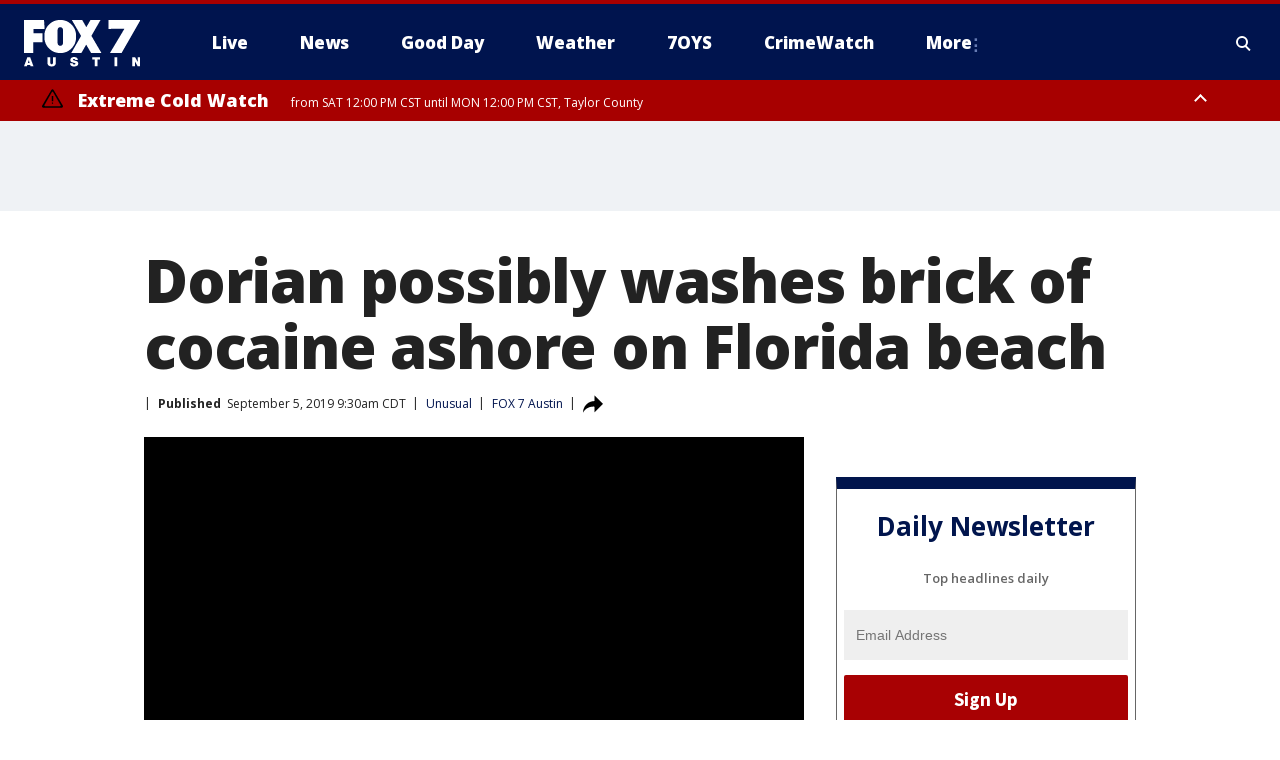

--- FILE ---
content_type: text/html; charset=utf-8
request_url: https://www.fox7austin.com/news/dorian-possibly-washes-brick-of-cocaine-ashore-on-florida-beach
body_size: 38623
content:
<!doctype html>
<html data-n-head-ssr lang="en" data-n-head="lang">
  <head>
    <!-- Google Tag Manager -->
    <script>
    function loadGTMIfNotLocalOrPreview() {
      const host = window.location.host.toLowerCase();
      const excludedHosts = ["local", "preview", "stage-preview"];
      if (!excludedHosts.some(excludedHost => host.startsWith(excludedHost))) {
        (function(w,d,s,l,i){w[l]=w[l]||[];w[l].push({'gtm.start':
        new Date().getTime(),event:'gtm.js'});var f=d.getElementsByTagName(s)[0],
        j=d.createElement(s),dl=l!='dataLayer'?'&l='+l:'';j.async=true;j.src=
        'https://www.googletagmanager.com/gtm.js?id='+i+dl;f.parentNode.insertBefore(j,f);
        })(window,document,'script','dataLayer','GTM-TMF4BDJ');
      }
    }
    loadGTMIfNotLocalOrPreview();
    </script>
    <!-- End Google Tag Manager -->
    <title data-n-head="true">Dorian possibly washes brick of cocaine ashore on Florida beach | FOX 7 Austin</title><meta data-n-head="true" http-equiv="X-UA-Compatible" content="IE=edge,chrome=1"><meta data-n-head="true" name="viewport" content="width=device-width, minimum-scale=1.0, initial-scale=1.0"><meta data-n-head="true" charset="UTF-8"><meta data-n-head="true" name="format-detection" content="telephone=no"><meta data-n-head="true" name="msapplication-square70x70logo" content="//static.foxtv.com/static/orion/img/ktbc/favicons/mstile-70x70.png"><meta data-n-head="true" name="msapplication-square150x150logo" content="//static.foxtv.com/static/orion/img/ktbc/favicons/mstile-150x150.png"><meta data-n-head="true" name="msapplication-wide310x150logo" content="//static.foxtv.com/static/orion/img/ktbc/favicons/mstile-310x150.png"><meta data-n-head="true" name="msapplication-square310x310logo" content="//static.foxtv.com/static/orion/img/ktbc/favicons/mstile-310x310.png"><meta data-n-head="true" data-hid="description" name="description" content="Hurricane Dorian possibly washed a brick of cocaine ashore in Melbourne."><meta data-n-head="true" data-hid="fb:app_id" property="fb:app_id" content="678036835682522"><meta data-n-head="true" data-hid="prism.stationId" name="prism.stationId" content="KTBC_FOX7"><meta data-n-head="true" data-hid="prism.stationCallSign" name="prism.stationCallSign" content="ktbc"><meta data-n-head="true" data-hid="prism.channel" name="prism.channel" content="fts"><meta data-n-head="true" data-hid="prism.section" name="prism.section" content="news"><meta data-n-head="true" data-hid="prism.subsection1" name="prism.subsection1" content=""><meta data-n-head="true" data-hid="prism.subsection2" name="prism.subsection2" content=""><meta data-n-head="true" data-hid="prism.subsection3" name="prism.subsection3" content=""><meta data-n-head="true" data-hid="prism.subsection4" name="prism.subsection4" content=""><meta data-n-head="true" data-hid="prism.aggregationType" name="prism.aggregationType" content="subsection"><meta data-n-head="true" data-hid="prism.genre" name="prism.genre" content=""><meta data-n-head="true" data-hid="pagetype" name="pagetype" content="article" scheme="dcterms.DCMIType"><meta data-n-head="true" data-hid="strikepagetype" name="strikepagetype" content="article" scheme="dcterms.DCMIType"><meta data-n-head="true" data-hid="content-creator" name="content-creator" content="tiger"><meta data-n-head="true" data-hid="dc.creator" name="dc.creator" scheme="dcterms.creator" content=""><meta data-n-head="true" data-hid="dc.title" name="dc.title" content="Dorian possibly washes brick of cocaine ashore on Florida beach" lang="en"><meta data-n-head="true" data-hid="dc.subject" name="dc.subject" content=""><meta data-n-head="true" data-hid="dcterms.abstract" name="dcterms.abstract" content="Hurricane Dorian possibly washed a brick of cocaine ashore in Melbourne."><meta data-n-head="true" data-hid="dc.type" name="dc.type" scheme="dcterms.DCMIType" content="Text.Article"><meta data-n-head="true" data-hid="dc.description" name="dc.description" content="Hurricane Dorian possibly washed a brick of cocaine ashore in Melbourne."><meta data-n-head="true" data-hid="dc.language" name="dc.language" scheme="dcterms.RFC4646" content="en-US"><meta data-n-head="true" data-hid="dc.publisher" name="dc.publisher" content="FOX 7 Austin"><meta data-n-head="true" data-hid="dc.format" name="dc.format" scheme="dcterms.URI" content="text/html"><meta data-n-head="true" data-hid="dc.identifier" name="dc.identifier" scheme="dcterms.URI" content="urn:uri:base64:2f05921a-10eb-56e8-8675-b2b1834a84f3"><meta data-n-head="true" data-hid="dc.source" name="dc.source" content="FOX 7 Austin"><meta data-n-head="true" data-hid="dc.date" name="dc.date" content="2019-09-05"><meta data-n-head="true" data-hid="dcterms.created" name="dcterms.created" scheme="dcterms.ISO8601" content="2019-09-05T09:30:40-05:00"><meta data-n-head="true" data-hid="dcterms.modified" name="dcterms.modified" scheme="dcterms.ISO8601" content="2019-09-05T09:30:40-05:00"><meta data-n-head="true" data-hid="og:title" property="og:title" content="Dorian possibly washes brick of cocaine ashore on Florida beach"><meta data-n-head="true" data-hid="og:description" property="og:description" content="Hurricane Dorian possibly washed a brick of cocaine ashore in Melbourne."><meta data-n-head="true" data-hid="og:type" property="og:type" content="article"><meta data-n-head="true" data-hid="og:image" property="og:image" content="https://images.foxtv.com/static.fox7austin.com/www.fox7austin.com/content/uploads/2019/09/1200/630/cocaine20brick20found20in20Melbourne_1567567561129.jpg_7636673_ver1.0.jpg?ve=1&amp;tl=1"><meta data-n-head="true" data-hid="og:image:width" property="og:image:width" content="1280"><meta data-n-head="true" data-hid="og:image:height" property="og:image:height" content="720"><meta data-n-head="true" data-hid="og:url" property="og:url" content="https://www.fox7austin.com/news/dorian-possibly-washes-brick-of-cocaine-ashore-on-florida-beach"><meta data-n-head="true" data-hid="og:site_name" property="og:site_name" content="FOX 7 Austin"><meta data-n-head="true" data-hid="og:locale" property="og:locale" content="en_US"><meta data-n-head="true" data-hid="robots" name="robots" content="index, follow, max-image-preview:large, max-video-preview:-1"><meta data-n-head="true" data-hid="fox.app_version" name="fox.app_version" content="v77"><meta data-n-head="true" data-hid="fox.fix_version" name="fox.fix_version" content="10.2.0"><meta data-n-head="true" data-hid="fox.app_build" name="fox.app_build" content="no build version"><meta data-n-head="true" name="twitter:card" content="summary_large_image"><meta data-n-head="true" name="twitter:site" content="@fox7austin"><meta data-n-head="true" name="twitter:site:id" content="@fox7austin"><meta data-n-head="true" name="twitter:title" content="Dorian possibly washes brick of cocaine ashore on Florida beach"><meta data-n-head="true" name="twitter:description" content="Hurricane Dorian possibly washed a brick of cocaine ashore in Melbourne."><meta data-n-head="true" name="twitter:image" content="https://images.foxtv.com/static.fox7austin.com/www.fox7austin.com/content/uploads/2019/09/1280/720/cocaine20brick20found20in20Melbourne_1567567561129.jpg_7636673_ver1.0.jpg?ve=1&amp;tl=1"><meta data-n-head="true" name="twitter:url" content="https://www.fox7austin.com/news/dorian-possibly-washes-brick-of-cocaine-ashore-on-florida-beach"><meta data-n-head="true" name="twitter:creator" content="@fox7austin"><meta data-n-head="true" name="twitter:creator:id" content="@fox7austin"><meta data-n-head="true" name="fox.name" content="Post Landing"><meta data-n-head="true" name="fox.category" content="news"><meta data-n-head="true" name="fox.page_content_category" content="news"><meta data-n-head="true" name="fox.page_name" content="ktbc:web:post:article:Dorian possibly washes brick of cocaine ashore on Florida beach | FOX 7 Austin"><meta data-n-head="true" name="fox.page_content_level_1" content="ktbc:web:post"><meta data-n-head="true" name="fox.page_content_level_2" content="ktbc:web:post:article"><meta data-n-head="true" name="fox.page_content_level_3" content="ktbc:web:post:article:Dorian possibly washes brick of cocaine ashore on Florida beach | FOX 7 Austin"><meta data-n-head="true" name="fox.page_content_level_4" content="ktbc:web:post:article:Dorian possibly washes brick of cocaine ashore on Florida beach | FOX 7 Austin"><meta data-n-head="true" name="fox.page_type" content="post-article"><meta data-n-head="true" name="fox.page_content_distributor" content="owned"><meta data-n-head="true" name="fox.page_content_type_of_story" content="Migrated"><meta data-n-head="true" name="fox.author" content=""><meta data-n-head="true" name="fox.page_content_author" content=""><meta data-n-head="true" name="fox.page_content_author_secondary" content=""><meta data-n-head="true" name="fox.page_content_version" content="1.0.0"><meta data-n-head="true" name="fox.publisher" content="FOX 7 Austin"><meta data-n-head="true" name="fox.page_content_id" content="2f05921a-10eb-56e8-8675-b2b1834a84f3"><meta data-n-head="true" name="fox.page_content_station_originator" content="ktbc"><meta data-n-head="true" name="fox.url" content="https://www.fox7austin.com/news/dorian-possibly-washes-brick-of-cocaine-ashore-on-florida-beach"><meta data-n-head="true" name="fox.page_canonical_url" content="https://www.fox7austin.com/news/dorian-possibly-washes-brick-of-cocaine-ashore-on-florida-beach"><meta data-n-head="true" name="smartbanner:enabled-platforms" content="none"><meta data-n-head="true" property="fb:app_id" content="678036835682522"><meta data-n-head="true" property="article:opinion" content="false"><meta data-n-head="true" name="keywords" content="Unusual,News"><meta data-n-head="true" name="classification" content="/FTS/Unusual,/FTS/News"><meta data-n-head="true" name="classification-isa" content="unusual,news"><meta data-n-head="true" name="fox.page_content_tags" content="/FTS/Unusual,/FTS/News"><link data-n-head="true" rel="preconnect" href="https://prod.player.fox.digitalvideoplatform.com" crossorigin="anonymous"><link data-n-head="true" rel="dns-prefetch" href="https://prod.player.fox.digitalvideoplatform.com"><link data-n-head="true" rel="stylesheet" href="https://statics.foxsports.com/static/orion/style/css/scorestrip-external.css"><link data-n-head="true" rel="icon" type="image/x-icon" href="/favicons/ktbc/favicon.ico"><link data-n-head="true" rel="stylesheet" href="https://fonts.googleapis.com/css?family=Open+Sans:300,400,400i,600,600i,700,700i,800,800i&amp;display=swap"><link data-n-head="true" rel="stylesheet" href="https://fonts.googleapis.com/css2?family=Rubik:wght@700&amp;display=swap"><link data-n-head="true" rel="schema.dcterms" href="//purl.org/dc/terms/"><link data-n-head="true" rel="schema.prism" href="//prismstandard.org/namespaces/basic/2.1/"><link data-n-head="true" rel="schema.iptc" href="//iptc.org/std/nar/2006-10-01/"><link data-n-head="true" rel="shortcut icon" href="//static.foxtv.com/static/orion/img/ktbc/favicons/favicon.ico" type="image/x-icon"><link data-n-head="true" rel="apple-touch-icon" sizes="57x57" href="//static.foxtv.com/static/orion/img/ktbc/favicons/apple-touch-icon-57x57.png"><link data-n-head="true" rel="apple-touch-icon" sizes="60x60" href="//static.foxtv.com/static/orion/img/ktbc/favicons/apple-touch-icon-60x60.png"><link data-n-head="true" rel="apple-touch-icon" sizes="72x72" href="//static.foxtv.com/static/orion/img/ktbc/favicons/apple-touch-icon-72x72.png"><link data-n-head="true" rel="apple-touch-icon" sizes="76x76" href="//static.foxtv.com/static/orion/img/ktbc/favicons/apple-touch-icon-76x76.png"><link data-n-head="true" rel="apple-touch-icon" sizes="114x114" href="//static.foxtv.com/static/orion/img/ktbc/favicons/apple-touch-icon-114x114.png"><link data-n-head="true" rel="apple-touch-icon" sizes="120x120" href="//static.foxtv.com/static/orion/img/ktbc/favicons/apple-touch-icon-120x120.png"><link data-n-head="true" rel="apple-touch-icon" sizes="144x144" href="//static.foxtv.com/static/orion/img/ktbc/favicons/apple-touch-icon-144x144.png"><link data-n-head="true" rel="apple-touch-icon" sizes="152x152" href="//static.foxtv.com/static/orion/img/ktbc/favicons/apple-touch-icon-152x152.png"><link data-n-head="true" rel="apple-touch-icon" sizes="180x180" href="//static.foxtv.com/static/orion/img/ktbc/favicons/apple-touch-icon-180x180.png"><link data-n-head="true" rel="icon" type="image/png" href="//static.foxtv.com/static/orion/img/ktbc/favicons/favicon-16x16.png" sizes="16x16"><link data-n-head="true" rel="icon" type="image/png" href="//static.foxtv.com/static/orion/img/ktbc/favicons/favicon-32x32.png" sizes="32x32"><link data-n-head="true" rel="icon" type="image/png" href="//static.foxtv.com/static/orion/img/ktbc/favicons/favicon-96x96.png" sizes="96x96"><link data-n-head="true" rel="icon" type="image/png" href="//static.foxtv.com/static/orion/img/ktbc/favicons/android-chrome-192x192.png" sizes="192x192"><link data-n-head="true" href="https://fonts.gstatic.com" rel="preconnect" crossorigin="true"><link data-n-head="true" href="https://fonts.googleapis.com" rel="preconnect" crossorigin="true"><link data-n-head="true" rel="stylesheet" href="https://fonts.googleapis.com/css?family=Source+Sans+Pro:200,300,400,600,400italic,700,700italic,300,300italic,600italic/"><link data-n-head="true" rel="preconnect" href="https://cdn.segment.com/"><link data-n-head="true" rel="preconnect" href="https://widgets.media.weather.com/"><link data-n-head="true" rel="preconnect" href="https://elections.ap.org/"><link data-n-head="true" rel="preconnect" href="https://www.google-analytics.com/"><link data-n-head="true" rel="preconnect" href="http://static.chartbeat.com/"><link data-n-head="true" rel="preconnect" href="https://sb.scorecardresearch.com/"><link data-n-head="true" rel="preconnect" href="http://www.googletagmanager.com/"><link data-n-head="true" rel="preconnect" href="https://cdn.optimizely.com/"><link data-n-head="true" rel="preconnect" href="https://cdn.segment.com/"><link data-n-head="true" rel="preconnect" href="https://connect.facebook.net/"><link data-n-head="true" rel="preconnect" href="https://prod.player.fox.digitalvideoplatform.com/"><link data-n-head="true" rel="preload" as="script" href="https://prod.player.fox.digitalvideoplatform.com/wpf/v3/3.2.59/wpf_player.js"><link data-n-head="true" rel="prefetch" as="script" href="https://prod.player.fox.digitalvideoplatform.com/wpf/v3/3.2.59/lib/wpf_bitmovin_yospace_player.js"><link data-n-head="true" rel="prefetch" as="script" href="https://prod.player.fox.digitalvideoplatform.com/wpf/v3/3.2.59/lib/wpf_conviva_reporter.js"><link data-n-head="true" rel="prefetch" as="script" href="https://prod.player.fox.digitalvideoplatform.com/wpf/v3/3.2.59/lib/wpf_mux_reporter.js"><link data-n-head="true" rel="prefetch" as="script" href="https://prod.player.fox.digitalvideoplatform.com/wpf/v3/3.2.59/lib/wpf_adobeheartbeat_reporter.js"><link data-n-head="true" rel="prefetch" as="script" href="https://prod.player.fox.digitalvideoplatform.com/wpf/v3/3.2.59/lib/wpf_comscore_reporter.js"><link data-n-head="true" rel="prefetch" as="script" href="https://prod.player.fox.digitalvideoplatform.com/wpf/v3/3.2.59/lib/wpf_controls.js"><link data-n-head="true" rel="canonical" href="https://www.fox7austin.com/news/dorian-possibly-washes-brick-of-cocaine-ashore-on-florida-beach"><link data-n-head="true" rel="alternate" type="application/rss+xml" title="News" href="https://www.fox7austin.com/rss.xml?category=news"><link data-n-head="true" rel="alternate" type="application/rss+xml" title="Unusual" href="https://www.fox7austin.com/rss.xml?tag=unusual"><link data-n-head="true" rel="shorturl" href=""><link data-n-head="true" rel="image_src" href="https://images.foxtv.com/static.fox7austin.com/www.fox7austin.com/content/uploads/2019/09/1280/720/cocaine20brick20found20in20Melbourne_1567567561129.jpg_7636673_ver1.0.jpg?ve=1&amp;tl=1"><link data-n-head="true" rel="amphtml" href="https://www.fox7austin.com/news/dorian-possibly-washes-brick-of-cocaine-ashore-on-florida-beach.amp"><link data-n-head="true" rel="alternate" title="FOX 7 Austin - News" type="application/rss+xml" href="https://www.fox7austin.com/rss/category/news"><link data-n-head="true" rel="alternate" title="FOX 7 Austin - Local News" type="application/rss+xml" href="https://www.fox7austin.com/rss/category/local-news"><link data-n-head="true" rel="alternate" title="FOX 7 Austin - Traffic" type="application/rss+xml" href="https://www.fox7austin.com/rss/category/traffic"><link data-n-head="true" rel="alternate" title="FOX 7 Austin - Tag Us Tx" type="application/rss+xml" href="https://www.fox7austin.com/rss/tags/us,tx"><link data-n-head="true" rel="alternate" title="FOX 7 Austin - Tag Politics" type="application/rss+xml" href="https://www.fox7austin.com/rss/tags/politics"><link data-n-head="true" rel="alternate" title="FOX 7 Austin - Tag Crime Publicsafety" type="application/rss+xml" href="https://www.fox7austin.com/rss/tags/crime-publicsafety,"><link data-n-head="true" rel="alternate" title="FOX 7 Austin - Shows Good Day" type="application/rss+xml" href="https://www.fox7austin.com/rss/category/shows,good-day"><link data-n-head="true" rel="alternate" title="FOX 7 Austin - Birthday" type="application/rss+xml" href="https://www.fox7austin.com/rss/category/birthday"><link data-n-head="true" rel="alternate" title="FOX 7 Austin - Tag Series Keeping Score" type="application/rss+xml" href="https://www.fox7austin.com/rss/tags/series,keeping-score"><link data-n-head="true" rel="alternate" title="FOX 7 Austin - Tag Series Cooking With Fox 7" type="application/rss+xml" href="https://www.fox7austin.com/rss/tags/series,cooking-with-fox-7"><link data-n-head="true" rel="alternate" title="FOX 7 Austin - Tag Series Live Music" type="application/rss+xml" href="https://www.fox7austin.com/rss/tags/series,live-music"><link data-n-head="true" rel="alternate" title="FOX 7 Austin - Tag Series Pets Page" type="application/rss+xml" href="https://www.fox7austin.com/rss/tags/series,pets-page"><link data-n-head="true" rel="alternate" title="FOX 7 Austin - Contests" type="application/rss+xml" href="https://www.fox7austin.com/rss/category/contests"><link data-n-head="true" rel="alternate" title="FOX 7 Austin - Fox Local" type="application/rss+xml" href="https://www.fox7austin.com/rss/category/fox-local"><link data-n-head="true" rel="alternate" title="FOX 7 Austin - Tag Series Tierras Texas" type="application/rss+xml" href="https://www.fox7austin.com/rss/tags/series,tierras-texas"><link data-n-head="true" rel="alternate" title="FOX 7 Austin - Tag Series Fox 7 Espanol" type="application/rss+xml" href="https://www.fox7austin.com/rss/tags/series,fox-7-espanol"><link data-n-head="true" rel="alternate" title="FOX 7 Austin - Tag Series Sports Office" type="application/rss+xml" href="https://www.fox7austin.com/rss/tags/series,sports-office"><link data-n-head="true" rel="alternate" title="FOX 7 Austin - Tag Series Fox Weather Austin" type="application/rss+xml" href="https://www.fox7austin.com/rss/tags/series,fox-weather-austin"><link data-n-head="true" rel="alternate" title="FOX 7 Austin - Tag Series Good Day Extra" type="application/rss+xml" href="https://www.fox7austin.com/rss/tags/series,good-day-extra"><link data-n-head="true" rel="alternate" title="FOX 7 Austin - Tag Series Good Day Music Take 2" type="application/rss+xml" href="https://www.fox7austin.com/rss/tags/series,good-day-music-take-2"><link data-n-head="true" rel="alternate" title="FOX 7 Austin - Tag Series The Backstage Experience" type="application/rss+xml" href="https://www.fox7austin.com/rss/tags/series,the-backstage-experience"><link data-n-head="true" rel="alternate" title="FOX 7 Austin - Tag Series The Texas News Show" type="application/rss+xml" href="https://www.fox7austin.com/rss/tags/series,the-texas-news-show"><link data-n-head="true" rel="alternate" title="FOX 7 Austin - Tag Series Fox 7 Discussions" type="application/rss+xml" href="https://www.fox7austin.com/rss/tags/series,fox-7-discussions"><link data-n-head="true" rel="alternate" title="FOX 7 Austin - Tag Series Crimewatch" type="application/rss+xml" href="https://www.fox7austin.com/rss/tags/series,crimewatch"><link data-n-head="true" rel="alternate" title="FOX 7 Austin - Tag Series 7 On Your Side" type="application/rss+xml" href="https://www.fox7austin.com/rss/tags/series,7-on-your-side"><link data-n-head="true" rel="alternate" title="FOX 7 Austin - Tag Series Fox 7 Focus" type="application/rss+xml" href="https://www.fox7austin.com/rss/tags/series,fox-7-focus"><link data-n-head="true" rel="alternate" title="FOX 7 Austin - Tag Series The Issue Is" type="application/rss+xml" href="https://www.fox7austin.com/rss/tags/series,the-issue-is"><link data-n-head="true" rel="alternate" title="FOX 7 Austin - Tag Series Care Force" type="application/rss+xml" href="https://www.fox7austin.com/rss/tags/series,care-force"><link data-n-head="true" rel="alternate" title="FOX 7 Austin - Tag Series Missing In Texas" type="application/rss+xml" href="https://www.fox7austin.com/rss/tags/series,missing-in-texas"><link data-n-head="true" rel="alternate" title="FOX 7 Austin - Tag Series Atxtra" type="application/rss+xml" href="https://www.fox7austin.com/rss/tags/series,atxtra"><link data-n-head="true" rel="alternate" title="FOX 7 Austin - About Us" type="application/rss+xml" href="https://www.fox7austin.com/rss/category/about-us"><link data-n-head="true" rel="alternate" title="FOX 7 Austin - Whats On Fox" type="application/rss+xml" href="https://www.fox7austin.com/rss/category/whats-on-fox"><link data-n-head="true" rel="alternate" title="FOX 7 Austin - Contact Us" type="application/rss+xml" href="https://www.fox7austin.com/rss/category/contact-us"><link data-n-head="true" rel="alternate" title="FOX 7 Austin - Team" type="application/rss+xml" href="https://www.fox7austin.com/rss/category/team"><link data-n-head="true" rel="alternate" title="FOX 7 Austin - Work For Us" type="application/rss+xml" href="https://www.fox7austin.com/rss/category/work-for-us"><link data-n-head="true" rel="alternate" title="FOX 7 Austin - Internships" type="application/rss+xml" href="https://www.fox7austin.com/rss/category/internships"><link data-n-head="true" rel="alternate" title="FOX 7 Austin - Closed Captions" type="application/rss+xml" href="https://www.fox7austin.com/rss/category/closed-captions"><link data-n-head="true" rel="alternate" title="FOX 7 Austin - Public File Inquiries" type="application/rss+xml" href="https://www.fox7austin.com/rss/category/public-file-inquiries"><link data-n-head="true" rel="alternate" title="FOX 7 Austin - Fcc Applications" type="application/rss+xml" href="https://www.fox7austin.com/rss/category/fcc-applications"><link data-n-head="true" rel="alternate" title="FOX 7 Austin - Antenna" type="application/rss+xml" href="https://www.fox7austin.com/rss/category/antenna"><link data-n-head="true" rel="alternate" title="FOX 7 Austin - Weather" type="application/rss+xml" href="https://www.fox7austin.com/rss/category/weather"><link data-n-head="true" rel="alternate" title="FOX 7 Austin - Pawcast" type="application/rss+xml" href="https://www.fox7austin.com/rss/category/pawcast"><link data-n-head="true" rel="alternate" title="FOX 7 Austin - Apps" type="application/rss+xml" href="https://www.fox7austin.com/rss/category/apps"><link data-n-head="true" rel="alternate" title="FOX 7 Austin - Polls" type="application/rss+xml" href="https://www.fox7austin.com/rss/category/polls"><link data-n-head="true" rel="alternate" title="FOX 7 Austin - Fox 7 Web Cams" type="application/rss+xml" href="https://www.fox7austin.com/rss/category/fox-7-web-cams"><link data-n-head="true" rel="alternate" title="FOX 7 Austin - Tag Series Did You Know" type="application/rss+xml" href="https://www.fox7austin.com/rss/tags/series,did-you-know"><link data-n-head="true" rel="alternate" title="FOX 7 Austin - Sports" type="application/rss+xml" href="https://www.fox7austin.com/rss/category/sports"><link data-n-head="true" rel="alternate" title="FOX 7 Austin - Tag High School" type="application/rss+xml" href="https://www.fox7austin.com/rss/tags/high-school"><link data-n-head="true" rel="alternate" title="FOX 7 Austin - Tag Ncaa Football Longhorns" type="application/rss+xml" href="https://www.fox7austin.com/rss/tags/ncaa-football,longhorns"><link data-n-head="true" rel="alternate" title="FOX 7 Austin - Tag Mls Austin Fc" type="application/rss+xml" href="https://www.fox7austin.com/rss/tags/mls,austin-fc"><link data-n-head="true" rel="alternate" title="FOX 7 Austin - Tag Mlb" type="application/rss+xml" href="https://www.fox7austin.com/rss/tags/mlb"><link data-n-head="true" rel="alternate" title="FOX 7 Austin - Tag Nascar" type="application/rss+xml" href="https://www.fox7austin.com/rss/tags/nascar"><link data-n-head="true" rel="alternate" title="FOX 7 Austin - Tag Ncaa Basketball Texas Basketball" type="application/rss+xml" href="https://www.fox7austin.com/rss/tags/ncaa-basketball,texas-basketball"><link data-n-head="true" rel="alternate" title="FOX 7 Austin - Live" type="application/rss+xml" href="https://www.fox7austin.com/rss/category/live"><link data-n-head="true" rel="alternate" title="FOX 7 Austin - Discover the latest breaking news." type="application/rss+xml" href="https://www.fox7austin.com/latest.xml"><link data-n-head="true" rel="stylesheet" href="//static.foxtv.com/static/orion/css/default/article.rs.css"><link data-n-head="true" rel="stylesheet" href="/css/print.css" media="print"><script data-n-head="true" type="text/javascript" data-hid="pal-script" src="//imasdk.googleapis.com/pal/sdkloader/pal.js"></script><script data-n-head="true" type="text/javascript" src="https://statics.foxsports.com/static/orion/scorestrip.js" async="false" defer="true"></script><script data-n-head="true" type="text/javascript">
        (function (h,o,u,n,d) {
          h=h[d]=h[d]||{q:[],onReady:function(c){h.q.push(c)}}
          d=o.createElement(u);d.async=1;d.src=n
          n=o.getElementsByTagName(u)[0];n.parentNode.insertBefore(d,n)
        })(window,document,'script','https://www.datadoghq-browser-agent.com/datadog-rum-v4.js','DD_RUM')
        DD_RUM.onReady(function() {
          DD_RUM.init({
            clientToken: 'pub6d08621e10189e2259b02648fb0f12e4',
            applicationId: 'f7e50afb-e642-42a0-9619-b32a46fc1075',
            site: 'datadoghq.com',
            service: 'www.fox7austin.com',
            env: 'prod',
            // Specify a version number to identify the deployed version of your application in Datadog
            version: '1.0.0',
            sampleRate: 20,
            sessionReplaySampleRate: 0,
            trackInteractions: true,
            trackResources: true,
            trackLongTasks: true,
            defaultPrivacyLevel: 'mask-user-input',
          });
          // DD_RUM.startSessionReplayRecording();
        })</script><script data-n-head="true" type="text/javascript" src="https://foxkit.fox.com/sdk/profile/v2.15.0/profile.js" async="false" defer="true"></script><script data-n-head="true" src="https://js.appboycdn.com/web-sdk/5.6/braze.min.js" async="true" defer="true"></script><script data-n-head="true" src="https://c.amazon-adsystem.com/aax2/apstag.js" async="true" defer="true"></script><script data-n-head="true" src="https://www.googletagmanager.com/gtag/js?id=UA-34993124-1" async="true"></script><script data-n-head="true" type="text/javascript">// 86acbd31cd7c09cf30acb66d2fbedc91daa48b86:1701192378.52852
!function(n,r,e,t,c){var i,o="Promise"in n,u={then:function(){return u},catch:function(n){
return n(new Error("Airship SDK Error: Unsupported browser")),u}},s=o?new Promise((function(n,r){i=function(e,t){e?r(e):n(t)}})):u
;s._async_setup=function(n){if(o)try{i(null,n(c))}catch(n){i(n)}},n[t]=s;var a=r.createElement("script");a.src=e,a.async=!0,a.id="_uasdk",
a.rel=t,r.head.appendChild(a)}(window,document,'https://aswpsdkus.com/notify/v1/ua-sdk.min.js',
  'UA', {
    vapidPublicKey: 'BAhBsT11zl43fcsTIlrD8FJOh6qqbu_vOWwj7b1_ZPPGW5vBCUwA_ZrDrSRe1GupKlb79btDYSnxroQ1vuaz3fg=',
    websitePushId: 'web.ktbc.prod',
    appKey: 'upCaAD7uRFa9jrarljB2Cg',
    token: 'MTp1cENhQUQ3dVJGYTlqcmFybGpCMkNnOlhiTzhUSi05Qk9XcW5CbkRsSXVtal9aWVZwQng3YWhCTDBtOXZVOGJfNWM'
  });
</script><script data-n-head="true" type="text/javascript">UA.then(sdk => {
        sdk.plugins.load('html-prompt', 'https://aswpsdkus.com/notify/v1/ua-html-prompt.min.js', {
          appearDelay: 5000,
          disappearDelay: 2000000000000000000000000,
          askAgainDelay: 0,
          stylesheet: './css/airship.css',
          auto: false,
          type: 'alert',
          position: 'top',
          i18n: {
            en: {
              title: 'Stay Informed',
              message: 'Receive alerts to the biggest stories worth your time',
              accept: 'Allow',
              deny: 'No Thanks'
            }
          },
          logo: '/favicons/ktbc/favicon.ico'
        }).then(plugin => {
          const auditSession = () => {
            const airshipPageViews = parseInt(window.sessionStorage.getItem('currentAirShipPageViews'), 10)
            if (airshipPageViews > 1) {
              plugin.prompt();
              console.info('Airship: prompt called')
              clearInterval(auditInterval);
              window.sessionStorage.setItem('currentAirShipPageViews', 0)
            }
          }
          const auditInterval = setInterval(auditSession, 2000);
        })
      })</script><script data-n-head="true" src="/taboola/taboola.js" type="text/javascript" async="true" defer="true"></script><script data-n-head="true" src="https://scripts.webcontentassessor.com/scripts/11c5d288032fb0e00de738475c191d28530e25f490e79cb3b158eb6df96246e9"></script><script data-n-head="true" src="//static.foxtv.com/static/orion/scripts/core/ag.core.js"></script><script data-n-head="true" src="//static.foxtv.com/static/isa/core.js"></script><script data-n-head="true" src="//static.foxtv.com/static/orion/scripts/station/default/loader.js"></script><script data-n-head="true" src="https://widgets.media.weather.com/wxwidget.loader.js?cid=996314550" defer=""></script><script data-n-head="true" src="https://prod.player.fox.digitalvideoplatform.com/wpf/v3/3.2.59/wpf_player.js" defer="" data-hid="fox-player-main-script"></script><script data-n-head="true" src="//static.foxtv.com/static/leap/loader.js"></script><script data-n-head="true" >(function () {
        var _sf_async_config = window._sf_async_config = (window._sf_async_config || {})
        _sf_async_config.uid = 65824
        _sf_async_config.domain = 'fox7austin.com'
        _sf_async_config.flickerControl = false
        _sf_async_config.useCanonical = true

        // Function to set ISA-dependent values with proper error handling
        function setISAValues() {
          if (window.FTS && window.FTS.ISA && window.FTS.ISA._meta) {
            try {
              _sf_async_config.sections = window.FTS.ISA._meta.section || ''
              _sf_async_config.authors = window.FTS.ISA._meta.fox['fox.page_content_author'] ||
                                       window.FTS.ISA._meta.fox['fox.page_content_author_secondary'] ||
                                       window.FTS.ISA._meta.raw.publisher || ''
            } catch (e) {
              console.warn('FTS.ISA values not available yet:', e)
              _sf_async_config.sections = ''
              _sf_async_config.authors = ''
            }
          } else {
            // Set default values if ISA is not available
            _sf_async_config.sections = ''
            _sf_async_config.authors = ''

            // Retry after a short delay if ISA is not loaded yet
            setTimeout(setISAValues, 100)
          }
        }

        // Set ISA values initially
        setISAValues()

        _sf_async_config.useCanonicalDomain = true
        function loadChartbeat() {
          var e = document.createElement('script');
            var n = document.getElementsByTagName('script')[0];
            e.type = 'text/javascript';
            e.async = true;
            e.src = '//static.chartbeat.com/js/chartbeat.js';
            n.parentNode.insertBefore(e, n);
        }
        loadChartbeat();
        })()</script><script data-n-head="true" src="//static.chartbeat.com/js/chartbeat_mab.js"></script><script data-n-head="true" src="//static.chartbeat.com/js/chartbeat.js"></script><script data-n-head="true" src="https://interactives.ap.org/election-results/assets/microsite/resizeClient.js" defer=""></script><script data-n-head="true" data-hid="strike-loader" src="https://strike.fox.com/static/fts/display/loader.js" type="text/javascript"></script><script data-n-head="true" >
          (function() {
              window.foxstrike = window.foxstrike || {};
              window.foxstrike.cmd = window.foxstrike.cmd || [];
          })()
        </script><script data-n-head="true" type="application/ld+json">{"@context":"http://schema.org","@type":"NewsArticle","mainEntityOfPage":"https://www.fox7austin.com/news/dorian-possibly-washes-brick-of-cocaine-ashore-on-florida-beach","headline":"Dorian possibly washes brick of cocaine ashore on Florida beach","articleBody":"Hurricane Dorian possibly washed&#xA0;a brick of cocaine ashore in Melbourne.Police say someone found the brick Tuesday around 8 a.m. at Paradise Beach Park. It was turned over to an officer on patrol there and field-tested. It was confirmed to be&#xA0;cocaine.The cocaine brick, which had the letters &apos;D-I-A-M-A-N-T-E&apos; on it, was taken into evidence. The Melbourne Police Department told Fox 35 that the cocaine brick weighed 1,123 grams total.Police said that the cocaine brick will be turned over to Border Patrol.Meanwhile, police in Cocoa Beach are putting out a &apos;be on the lookout&apos; for cocaine and other narcotics as Cocoa Beach Police say that a duffel bag with 15 milos of coke washed ashore there too.&#xA0;&quot;I would call if I saw a duffel bag. I wouldn&apos;t open it though. You never know what&apos;s in there,&quot; Jennifer McKinney of Melbourne said.And you never know what else Dorian could drudge up.&quot;It was stirring out there for days. I&apos;m sure there&apos;s more than just the cocaine coming in,&quot; said Kevin Maltese, of Grant. &quot;You never know what you&apos;re going to find out here.&quot;Dorian is <a href=\"http://www.fox35orlando.com/news/mobile-app-news-feed/hurricane-dorian-lashing-parts-of-florida-s-coast-with-tropical-storm-conditions\">currently moving north-northwest</a> after passing near the east coast of Florida. It is expected to move towards the Georgia coast. It will then travel to the coast of the Carolinas on Thursday through Friday.&#xA0;<strong>RELATED: <a href=\"http://www.fox35orlando.com/weather/orlando-hurricane\">Track the tropics with ORLANDOHURRICANE.com</a></strong><em>This story was written in Orlando, Florida.</em>","datePublished":"2019-09-05T09:30:40-05:00","dateModified":"2019-09-05T09:30:40-05:00","description":"Hurricane Dorian possibly washed a brick of cocaine ashore in Melbourne.","author":{"@type":"Person","name":"FOX 7 Austin"},"publisher":{"@type":"NewsMediaOrganization","name":"FOX 7 Austin","alternateName":"KTBC, FOX 7","url":"https://www.fox7austin.com/","sameAs":["https://www.facebook.com/FOX7Austin/","https://twitter.com/fox7austin","https://www.instagram.com/fox7austin/","https://www.youtube.com/@FOX7Austin/","https://en.wikipedia.org/wiki/KTBC_(TV)","",""],"foundingDate":"1952-11-27","logo":{"@type":"ImageObject","url":"https://static.foxtv.com/static/orion/img/ktbc/favicons/favicon-96x96.png","width":"96","height":"96"},"contactPoint":[{"@type":"ContactPoint","telephone":"+1-512-476-7777","contactType":"news desk"}],"address":{"@type":"PostalAddress","addressLocality":"Austin","addressRegion":"Texas","postalCode":"78701","streetAddress":"119 East 10th Street","addressCountry":{"@type":"Country","name":"US"}}},"image":{"@type":"ImageObject","url":"https://static.fox7austin.com/www.fox7austin.com/content/uploads/2019/09/cocaine20brick20found20in20Melbourne_1567567561129.jpg_7636673_ver1.0.jpg","width":"1280","height":"720"},"url":"https://www.fox7austin.com/news/dorian-possibly-washes-brick-of-cocaine-ashore-on-florida-beach","isAccessibleForFree":true,"keywords":"unusual,news"}</script><link rel="preload" href="/_wzln/3b5264caf72353941f62.js" as="script"><link rel="preload" href="/_wzln/376f0263662b8ef9a7f8.js" as="script"><link rel="preload" href="/_wzln/6b27e2b92eb7e58c1613.js" as="script"><link rel="preload" href="/_wzln/e84a30f1b99c2de402d4.js" as="script"><link rel="preload" href="/_wzln/abf0587d3a36db40e2c7.js" as="script"><link rel="preload" href="/_wzln/c9202b1197faf8356ff7.js" as="script"><link rel="preload" href="/_wzln/d4d775f192811ab46927.js" as="script"><link rel="preload" href="/_wzln/2e4b6f2069ef029ea098.js" as="script"><link rel="preload" href="/_wzln/2aff162d6d0f3b59db4e.js" as="script"><link rel="preload" href="/_wzln/bcdcb4a8ec995eeede53.js" as="script"><style data-vue-ssr-id="3d723bd8:0 153764a8:0 4783c553:0 01f125af:0 7e965aea:0 fe2c1b5a:0 c789a71e:0 2151d74a:0 5fac22c6:0 4f269fee:0 c23b5e74:0 403377d7:0 3979e5e6:0 59bee381:0 dfdcd1d2:0 4a3d6b7a:0 2261a2ff:0 42dc6fe6:0 3c367053:0 78666813:0 5c0b7ab5:0 c061adc6:0 d9a0143c:0">.v-select{position:relative;font-family:inherit}.v-select,.v-select *{box-sizing:border-box}@keyframes vSelectSpinner{0%{transform:rotate(0deg)}to{transform:rotate(1turn)}}.vs__fade-enter-active,.vs__fade-leave-active{pointer-events:none;transition:opacity .15s cubic-bezier(1,.5,.8,1)}.vs__fade-enter,.vs__fade-leave-to{opacity:0}.vs--disabled .vs__clear,.vs--disabled .vs__dropdown-toggle,.vs--disabled .vs__open-indicator,.vs--disabled .vs__search,.vs--disabled .vs__selected{cursor:not-allowed;background-color:#f8f8f8}.v-select[dir=rtl] .vs__actions{padding:0 3px 0 6px}.v-select[dir=rtl] .vs__clear{margin-left:6px;margin-right:0}.v-select[dir=rtl] .vs__deselect{margin-left:0;margin-right:2px}.v-select[dir=rtl] .vs__dropdown-menu{text-align:right}.vs__dropdown-toggle{-webkit-appearance:none;-moz-appearance:none;appearance:none;display:flex;padding:0 0 4px;background:none;border:1px solid rgba(60,60,60,.26);border-radius:4px;white-space:normal}.vs__selected-options{display:flex;flex-basis:100%;flex-grow:1;flex-wrap:wrap;padding:0 2px;position:relative}.vs__actions{display:flex;align-items:center;padding:4px 6px 0 3px}.vs--searchable .vs__dropdown-toggle{cursor:text}.vs--unsearchable .vs__dropdown-toggle{cursor:pointer}.vs--open .vs__dropdown-toggle{border-bottom-color:transparent;border-bottom-left-radius:0;border-bottom-right-radius:0}.vs__open-indicator{fill:rgba(60,60,60,.5);transform:scale(1);transition:transform .15s cubic-bezier(1,-.115,.975,.855);transition-timing-function:cubic-bezier(1,-.115,.975,.855)}.vs--open .vs__open-indicator{transform:rotate(180deg) scale(1)}.vs--loading .vs__open-indicator{opacity:0}.vs__clear{fill:rgba(60,60,60,.5);padding:0;border:0;background-color:transparent;cursor:pointer;margin-right:8px}.vs__dropdown-menu{display:block;box-sizing:border-box;position:absolute;top:calc(100% - 1px);left:0;z-index:1000;padding:5px 0;margin:0;width:100%;max-height:350px;min-width:160px;overflow-y:auto;box-shadow:0 3px 6px 0 rgba(0,0,0,.15);border:1px solid rgba(60,60,60,.26);border-top-style:none;border-radius:0 0 4px 4px;text-align:left;list-style:none;background:#fff}.vs__no-options{text-align:center}.vs__dropdown-option{line-height:1.42857143;display:block;padding:3px 20px;clear:both;color:#333;white-space:nowrap;cursor:pointer}.vs__dropdown-option--highlight{background:#5897fb;color:#fff}.vs__dropdown-option--deselect{background:#fb5858;color:#fff}.vs__dropdown-option--disabled{background:inherit;color:rgba(60,60,60,.5);cursor:inherit}.vs__selected{display:flex;align-items:center;background-color:#f0f0f0;border:1px solid rgba(60,60,60,.26);border-radius:4px;color:#333;line-height:1.4;margin:4px 2px 0;padding:0 .25em;z-index:0}.vs__deselect{display:inline-flex;-webkit-appearance:none;-moz-appearance:none;appearance:none;margin-left:4px;padding:0;border:0;cursor:pointer;background:none;fill:rgba(60,60,60,.5);text-shadow:0 1px 0 #fff}.vs--single .vs__selected{background-color:transparent;border-color:transparent}.vs--single.vs--loading .vs__selected,.vs--single.vs--open .vs__selected{position:absolute;opacity:.4}.vs--single.vs--searching .vs__selected{display:none}.vs__search::-webkit-search-cancel-button{display:none}.vs__search::-ms-clear,.vs__search::-webkit-search-decoration,.vs__search::-webkit-search-results-button,.vs__search::-webkit-search-results-decoration{display:none}.vs__search,.vs__search:focus{-webkit-appearance:none;-moz-appearance:none;appearance:none;line-height:1.4;font-size:1em;border:1px solid transparent;border-left:none;outline:none;margin:4px 0 0;padding:0 7px;background:none;box-shadow:none;width:0;max-width:100%;flex-grow:1;z-index:1}.vs__search::-moz-placeholder{color:inherit}.vs__search::placeholder{color:inherit}.vs--unsearchable .vs__search{opacity:1}.vs--unsearchable:not(.vs--disabled) .vs__search{cursor:pointer}.vs--single.vs--searching:not(.vs--open):not(.vs--loading) .vs__search{opacity:.2}.vs__spinner{align-self:center;opacity:0;font-size:5px;text-indent:-9999em;overflow:hidden;border:.9em solid hsla(0,0%,39.2%,.1);border-left-color:rgba(60,60,60,.45);transform:translateZ(0);animation:vSelectSpinner 1.1s linear infinite;transition:opacity .1s}.vs__spinner,.vs__spinner:after{border-radius:50%;width:5em;height:5em}.vs--loading .vs__spinner{opacity:1}
.fts-scorestrip-wrap{width:100%}.fts-scorestrip-wrap .fts-scorestrip-container{padding:0 16px;max-width:1280px;margin:0 auto}@media screen and (min-width:1024px){.fts-scorestrip-wrap .fts-scorestrip-container{padding:15px 24px}}
.fts-scorestrip-wrap[data-v-75d386ae]{width:100%}.fts-scorestrip-wrap .fts-scorestrip-container[data-v-75d386ae]{padding:0 16px;max-width:1280px;margin:0 auto}@media screen and (min-width:1024px){.fts-scorestrip-wrap .fts-scorestrip-container[data-v-75d386ae]{padding:15px 24px}}@media(min-width:768px)and (max-width:1280px){.main-content-new-layout[data-v-75d386ae]{padding:10px}}
#xd-channel-container[data-v-0130ae53]{margin:0 auto;max-width:1280px;height:1px}#xd-channel-fts-iframe[data-v-0130ae53]{position:relative;top:-85px;left:86.1%;width:100%;display:none}@media (min-width:768px) and (max-width:1163px){#xd-channel-fts-iframe[data-v-0130ae53]{left:84%}}@media (min-width:768px) and (max-width:1056px){#xd-channel-fts-iframe[data-v-0130ae53]{left:81%}}@media (min-width:768px) and (max-width:916px){#xd-channel-fts-iframe[data-v-0130ae53]{left:79%}}@media (min-width:769px) and (max-width:822px){#xd-channel-fts-iframe[data-v-0130ae53]{left:77%}}@media (min-width:400px) and (max-width:767px){#xd-channel-fts-iframe[data-v-0130ae53]{display:none!important}}.branding[data-v-0130ae53]{padding-top:0}@media (min-width:768px){.branding[data-v-0130ae53]{padding-top:10px}}
.title--hide[data-v-b8625060]{display:none}
#fox-id-logged-in[data-v-f7244ab2]{display:none}.button-reset[data-v-f7244ab2]{background:none;border:none;padding:0;cursor:pointer;outline:inherit}.watch-live[data-v-f7244ab2]{background-color:#a70000;border-radius:3px;margin-top:16px;margin-right:-10px;padding:8px 9px;max-height:31px}.watch-live>a[data-v-f7244ab2]{color:#fff;font-weight:900;font-size:12px}.small-btn-grp[data-v-f7244ab2]{display:flex}.sign-in[data-v-f7244ab2]{width:43px;height:17px;font-size:12px;font-weight:800;font-stretch:normal;font-style:normal;line-height:normal;letter-spacing:-.25px;color:#fff}.sign-in-mobile[data-v-f7244ab2]{margin:16px 12px 0 0}.sign-in-mobile[data-v-f7244ab2],.sign-in-tablet-and-up[data-v-f7244ab2]{background-color:#334f99;width:59px;height:31px;border-radius:3px}.sign-in-tablet-and-up[data-v-f7244ab2]{float:left;margin-right:16px;margin-top:24px}.sign-in-tablet-and-up[data-v-f7244ab2]:hover{background-color:#667bb3}.avatar-desktop[data-v-f7244ab2]{width:28px;height:28px;float:left;margin-right:16px;margin-top:24px}.avatar-mobile[data-v-f7244ab2]{width:33px;height:33px;margin:16px 12px 0 0}
.alert-storm .alert-text[data-v-6e1c7e98]{top:0}.alert-storm .alert-info a[data-v-6e1c7e98]{color:#fff}.alert-storm .alert-title[data-v-6e1c7e98]:before{display:inline-block;position:absolute;left:-18px;top:2px;height:15px;width:12px;background:url(//static.foxtv.com/static/orion/img/core/s/weather/warning.svg) no-repeat;background-size:contain}@media (min-width:768px){.alert-storm .alert-title[data-v-6e1c7e98]:before{left:0;top:0;height:24px;width:21px}}
.min-height-ad[data-v-2c3e8482]{min-height:0}.pre-content .min-height-ad[data-v-2c3e8482]{min-height:90px}@media only screen and (max-width:767px){.page-content .lsf-mobile[data-v-2c3e8482],.right-rail .lsf-mobile[data-v-2c3e8482],.sidebar-secondary .lsf-mobile[data-v-2c3e8482]{min-height:300px;min-width:250px}}@media only screen and (min-width:768px){.right-rail .lsf-ban[data-v-2c3e8482],.sidebar-secondary .lsf-ban[data-v-2c3e8482]{min-height:250px;min-width:300px}.post-content .lsf-lb[data-v-2c3e8482],.pre-content .lsf-lb[data-v-2c3e8482]{min-height:90px;min-width:728px}}
.tags[data-v-6c8e215c]{flex-wrap:wrap;color:#979797;font-weight:400;line-height:normal}.tags[data-v-6c8e215c],.tags-tag[data-v-6c8e215c]{display:flex;font-family:Open Sans;font-size:18px;font-style:normal}.tags-tag[data-v-6c8e215c]{color:#041431;background-color:#e6e9f3;min-height:40px;align-items:center;justify-content:center;border-radius:10px;margin:10px 10px 10px 0;padding:10px 15px;grid-gap:10px;gap:10px;color:#036;font-weight:700;line-height:23px}.tags-tag[data-v-6c8e215c]:last-of-type{margin-right:0}.headlines-related.center[data-v-6c8e215c]{margin-bottom:0}#taboola-mid-article-thumbnails[data-v-6c8e215c]{padding:28px 100px}@media screen and (max-width:767px){#taboola-mid-article-thumbnails[data-v-6c8e215c]{padding:0}}
.no-separator[data-v-08416276]{padding-left:0}.no-separator[data-v-08416276]:before{content:""}
.outside[data-v-6d0ce7d9]{width:100vw;height:100vh;position:fixed;top:0;left:0}
.social-icons[data-v-10e60834]{background:#fff;box-shadow:0 0 20px rgba(0,0,0,.15);border-radius:5px}.social-icons a[data-v-10e60834]{overflow:visible}
.video-wrapper[data-v-4292be72]{position:relative;width:100%;padding-bottom:56.25%;height:0;overflow:hidden;display:flex;flex-direction:column}.video-wrapper .sr-only[data-v-4292be72]{position:absolute;width:1px;height:1px;padding:0;margin:-1px;overflow:hidden;clip:rect(0,0,0,0);white-space:nowrap;border:0}.video-wrapper iframe[data-v-4292be72]{position:absolute;top:0;left:0;width:100%;height:100%;border:0}
.ui-buffering-overlay-indicator[data-v-7f269eba]{animation:ui-fancy-data-v-7f269eba 2s ease-in infinite;background:url("data:image/svg+xml;charset=utf-8,%3Csvg xmlns='http://www.w3.org/2000/svg' viewBox='0 0 32 32'%3E%3Cstyle%3E.st1{fill-rule:evenodd;clip-rule:evenodd;fill:%231fabe2}%3C/style%3E%3Cpath class='st1' d='M8 8h16v16H8z' opacity='.302'/%3E%3Cpath class='st1' d='M23 7H9c-1.1 0-2 .9-2 2v14c0 1.1.9 2 2 2h14c1.1 0 2-.9 2-2V9c0-1.1-.9-2-2-2zm0 16H9V9h14v14z'/%3E%3C/svg%3E") no-repeat 50%;background-size:contain;display:inline-block;height:2em;margin:.2em;width:2em}.ui-buffering-overlay-indicator[data-v-7f269eba]:first-child{animation-delay:0s}.ui-buffering-overlay-indicator[data-v-7f269eba]:nth-child(2){animation-delay:.2s}.ui-buffering-overlay-indicator[data-v-7f269eba]:nth-child(3){animation-delay:.4s}@keyframes ui-fancy-data-v-7f269eba{0%{opacity:0;transform:scale(1)}20%{opacity:1}30%{opacity:1}50%{opacity:0;transform:scale(2)}to{opacity:0;transform:scale(3)}}.vod-loading-player-container[data-v-7f269eba]{position:absolute;top:0;left:0;width:100%;height:100%;background:#000;z-index:10}.buffering-group[data-v-7f269eba],.vod-loading-player-container[data-v-7f269eba]{display:flex;align-items:center;justify-content:center}.vod-player-container[data-v-7f269eba]{position:relative;width:100%;padding-bottom:56.25%;background-color:#000;overflow:hidden}.player-instance[data-v-7f269eba],div[id^=player-][data-v-7f269eba]{position:absolute;top:0;left:0;width:100%;height:100%;display:block}
h2[data-v-6b12eae0]{color:#01154d;font-size:26px;font-weight:900;font-family:Open Sans,Helvetica Neue,Helvetica,Arial,sans-serif;line-height:30px;padding-top:5px}.you-might-also-like .subheader[data-v-6b12eae0]{background-color:#fff;display:block;position:relative;z-index:2;font-size:15px;width:180px;margin:0 auto;color:#666;font-family:Open Sans,Helvetica Neue,Helvetica,Arial,sans-serif;font-weight:600}.you-might-also-like-form[data-v-6b12eae0]{width:100%;max-width:300px;margin:0 auto;display:block;padding-bottom:25px;box-sizing:border-box}.you-might-also-like-form .checkbox-group[data-v-6b12eae0]{color:#666;border-top:2px solid #666;text-align:left;font-size:14px;margin-top:-10px;padding-top:10px}.you-might-also-like-form .checkbox-group .item[data-v-6b12eae0]{display:flex;flex-direction:column;margin-left:10px;padding:10px 0}.you-might-also-like-form .checkbox-group .item label[data-v-6b12eae0]{color:#666;font-family:Open Sans,Helvetica Neue,Helvetica,Arial,sans-serif;line-height:18px;font-weight:600;font-size:14px}.you-might-also-like-form .checkbox-group .item span[data-v-6b12eae0]{margin-left:22px;font-weight:200;display:block}.you-might-also-like-form input[type=submit][data-v-6b12eae0]{margin-top:10px;background-color:#01154d;color:#fff;font-family:Source Sans Pro,arial,helvetica,sans-serif;font-size:16px;line-height:35px;font-weight:900;border-radius:2px;margin-bottom:0;padding:0;height:60px;-moz-appearance:none;appearance:none;-webkit-appearance:none}div.newsletter-signup[data-v-6b12eae0]{background-color:#fff;margin:0 auto;max-width:600px;width:100%}div.nlw-outer[data-v-6b12eae0]{padding:16px 0}div.nlw-inner[data-v-6b12eae0]{display:block;text-align:center;margin:0 auto;border:1px solid #666;border-top:12px solid #01154d;height:100%;width:auto}div.nlw-inner h2[data-v-6b12eae0]{color:#01154d;font-size:26px;font-weight:700;font-family:Open Sans,Helvetica Neue,Helvetica,Arial,sans-serif;line-height:30px;padding-top:5px;margin:.67em}#other-newsletter-form[data-v-6b12eae0],p[data-v-6b12eae0]{font-size:13px;line-height:18px;font-weight:600;padding:10px;margin:1em 0}#nlw-tos[data-v-6b12eae0],#other-newsletter-form[data-v-6b12eae0],p[data-v-6b12eae0]{color:#666;font-family:Open Sans,Helvetica Neue,Helvetica,Arial,sans-serif}#nlw-tos[data-v-6b12eae0]{font-size:14px;font-weight:300;padding:0 10px 10px;margin:0 0 30px}#nlw-tos a[data-v-6b12eae0]{text-decoration:none;color:#01154d;font-weight:600}div.nlw-inner form[data-v-6b12eae0]{width:100%;max-width:300px;margin:0 auto;display:block;padding-bottom:25px;box-sizing:border-box}div.nlw-inner form input[data-v-6b12eae0]{height:50px;width:95%;border:none}div.nlw-inner form input[type=email][data-v-6b12eae0]{background-color:#efefef;color:#666;border-radius:0;font-size:14px;padding-left:4%}div.nlw-inner form input[type=checkbox][data-v-6b12eae0]{height:12px;width:12px}div.nlw-inner #newsletter-form input[type=submit][data-v-6b12eae0]{background-color:#a80103;font-size:19px;margin-top:15px;height:50px}div.nlw-inner #newsletter-form input[type=submit][data-v-6b12eae0],div.nlw-inner #other-newsletter-form input[type=submit][data-v-6b12eae0]{color:#fff;font-family:Source Sans Pro,arial,helvetica,sans-serif;line-height:35px;font-weight:900;border-radius:2px;-moz-appearance:none;appearance:none;-webkit-appearance:none}div.nlw-inner #other-newsletter-form input[type=submit][data-v-6b12eae0]{background-color:#01154d;font-size:16px;margin-bottom:8px;padding:4px;height:60px}div.nlw-inner form input[type=submit][data-v-6b12eae0]:hover{cursor:pointer}div.nlw-inner #other-newsletter-form[data-v-6b12eae0]{color:#666;border-top:2px solid #666;text-align:left;font-size:14px;margin-top:-10px;padding-top:20px}
.collection .heading .title[data-v-74e027ca]{line-height:34px}
.view-more__button[data-v-5a8b2ab5]{color:#00144e;font-weight:700;float:right;border:1px solid #ccd3e6;padding:9px;border-radius:3px}
.responsive-image__container[data-v-2c4f2ba8]{overflow:hidden}.responsive-image__lazy-container[data-v-2c4f2ba8]{background-size:cover;background-position:50%;filter:blur(4px)}.responsive-image__lazy-container.loaded[data-v-2c4f2ba8]{filter:blur(0);transition:filter .3s ease-out}.responsive-image__picture[data-v-2c4f2ba8]{position:absolute;top:0;left:0}.rounded[data-v-2c4f2ba8]{border-radius:50%}
.live-main .collection-trending[data-v-51644bd2]{padding-left:0;padding-right:0}@media only screen and (max-width:375px) and (orientation:portrait){.live-main .collection-trending[data-v-51644bd2]{padding-left:10px;padding-right:10px}}@media (min-width:769px) and (max-width:1023px){.live-main .collection-trending[data-v-51644bd2]{padding-left:24px;padding-right:24px}}@media (min-width:1024px) and (max-width:2499px){.live-main .collection-trending[data-v-51644bd2]{padding-left:0;padding-right:0}}
.promo-container[data-v-9b918506]{padding:0}@media (min-width:768px){.promo-container[data-v-9b918506]{padding:0 24px}}@media (min-width:1024px){.promo-container[data-v-9b918506]{padding:0 0 16px}}.promo-separator[data-v-9b918506]{margin-top:16px;border-bottom:8px solid #e6e9f3}.promo-image[data-v-9b918506]{max-width:300px;margin:0 auto;float:none}
.social-icons-footer .yt a[data-v-469bc58a]:after{background-image:url(/social-media/yt-icon.svg)}.social-icons-footer .link a[data-v-469bc58a]:after,.social-icons-footer .yt a[data-v-469bc58a]:after{background-position:0 0;background-size:100% 100%;background-repeat:no-repeat;height:16px;width:16px}.social-icons-footer .link a[data-v-469bc58a]:after{background-image:url(/social-media/link-icon.svg)}
.site-banner .btn-wrap-host[data-v-bd70ad56]:before{font-size:16px!important;line-height:1.5!important}.site-banner .btn-wrap-saf[data-v-bd70ad56]:before{font-size:20px!important}.site-banner .btn-wrap-ff[data-v-bd70ad56]:before{font-size:19.5px!important}
.banner-carousel[data-v-b03e4d42]{overflow:hidden}.banner-carousel[data-v-b03e4d42],.carousel-container[data-v-b03e4d42]{position:relative;width:100%}.carousel-track[data-v-b03e4d42]{display:flex;transition:transform .5s ease-in-out;width:100%}.carousel-slide[data-v-b03e4d42]{flex:0 0 100%;width:100%}.carousel-indicators[data-v-b03e4d42]{position:absolute;bottom:10px;left:50%;transform:translateX(-50%);display:flex;grid-gap:8px;gap:8px;z-index:10}.carousel-indicator[data-v-b03e4d42]{width:8px;height:8px;border-radius:50%;border:none;background-color:hsla(0,0%,100%,.5);cursor:pointer;transition:background-color .3s ease}.carousel-indicator.active[data-v-b03e4d42]{background-color:#fff}.carousel-indicator[data-v-b03e4d42]:hover{background-color:hsla(0,0%,100%,.8)}.site-banner .banner-carousel[data-v-b03e4d42],.site-banner .carousel-container[data-v-b03e4d42],.site-banner .carousel-slide[data-v-b03e4d42],.site-banner .carousel-track[data-v-b03e4d42]{height:100%}</style>
   
<script>(window.BOOMR_mq=window.BOOMR_mq||[]).push(["addVar",{"rua.upush":"false","rua.cpush":"true","rua.upre":"false","rua.cpre":"true","rua.uprl":"false","rua.cprl":"false","rua.cprf":"false","rua.trans":"SJ-b653b7d2-649a-4fb1-ab65-51428e4bddba","rua.cook":"false","rua.ims":"false","rua.ufprl":"false","rua.cfprl":"false","rua.isuxp":"false","rua.texp":"norulematch","rua.ceh":"false","rua.ueh":"false","rua.ieh.st":"0"}]);</script>
                              <script>!function(a){var e="https://s.go-mpulse.net/boomerang/",t="addEventListener";if("False"=="True")a.BOOMR_config=a.BOOMR_config||{},a.BOOMR_config.PageParams=a.BOOMR_config.PageParams||{},a.BOOMR_config.PageParams.pci=!0,e="https://s2.go-mpulse.net/boomerang/";if(window.BOOMR_API_key="L4M48-3XPJD-223WB-5AS5M-WMWTV",function(){function n(e){a.BOOMR_onload=e&&e.timeStamp||(new Date).getTime()}if(!a.BOOMR||!a.BOOMR.version&&!a.BOOMR.snippetExecuted){a.BOOMR=a.BOOMR||{},a.BOOMR.snippetExecuted=!0;var i,_,o,r=document.createElement("iframe");if(a[t])a[t]("load",n,!1);else if(a.attachEvent)a.attachEvent("onload",n);r.src="javascript:void(0)",r.title="",r.role="presentation",(r.frameElement||r).style.cssText="width:0;height:0;border:0;display:none;",o=document.getElementsByTagName("script")[0],o.parentNode.insertBefore(r,o);try{_=r.contentWindow.document}catch(O){i=document.domain,r.src="javascript:var d=document.open();d.domain='"+i+"';void(0);",_=r.contentWindow.document}_.open()._l=function(){var a=this.createElement("script");if(i)this.domain=i;a.id="boomr-if-as",a.src=e+"L4M48-3XPJD-223WB-5AS5M-WMWTV",BOOMR_lstart=(new Date).getTime(),this.body.appendChild(a)},_.write("<bo"+'dy onload="document._l();">'),_.close()}}(),"".length>0)if(a&&"performance"in a&&a.performance&&"function"==typeof a.performance.setResourceTimingBufferSize)a.performance.setResourceTimingBufferSize();!function(){if(BOOMR=a.BOOMR||{},BOOMR.plugins=BOOMR.plugins||{},!BOOMR.plugins.AK){var e="true"=="true"?1:0,t="",n="aoivuyyx3this2lsgpyq-f-11bed3a5c-clientnsv4-s.akamaihd.net",i="false"=="true"?2:1,_={"ak.v":"39","ak.cp":"851801","ak.ai":parseInt("544557",10),"ak.ol":"0","ak.cr":9,"ak.ipv":4,"ak.proto":"h2","ak.rid":"1629f1f2","ak.r":41406,"ak.a2":e,"ak.m":"dscr","ak.n":"ff","ak.bpcip":"3.145.90.0","ak.cport":46856,"ak.gh":"23.216.9.137","ak.quicv":"","ak.tlsv":"tls1.3","ak.0rtt":"","ak.0rtt.ed":"","ak.csrc":"-","ak.acc":"","ak.t":"1769092081","ak.ak":"hOBiQwZUYzCg5VSAfCLimQ==BvmYTT1pR53xZy08rdkWqsr8Ka6pKreUW3Fq6u/GOwzZZ8qrXkPRgIbtmG4TxKh26Vuu7tWjmVGgmrg8czEX4V5FFty8XQJSDHds0VfXIqD5+6IkUMk8wl7/+OI7v/[base64]/Q3+2UcQsFW984koKliJKR7heQV4WfN1ZSfSiN+i4/9USCD76kxtJ5O/VA+ncYuXaj1RK5O0OEqcX05RfHJW+rI=","ak.pv":"21","ak.dpoabenc":"","ak.tf":i};if(""!==t)_["ak.ruds"]=t;var o={i:!1,av:function(e){var t="http.initiator";if(e&&(!e[t]||"spa_hard"===e[t]))_["ak.feo"]=void 0!==a.aFeoApplied?1:0,BOOMR.addVar(_)},rv:function(){var a=["ak.bpcip","ak.cport","ak.cr","ak.csrc","ak.gh","ak.ipv","ak.m","ak.n","ak.ol","ak.proto","ak.quicv","ak.tlsv","ak.0rtt","ak.0rtt.ed","ak.r","ak.acc","ak.t","ak.tf"];BOOMR.removeVar(a)}};BOOMR.plugins.AK={akVars:_,akDNSPreFetchDomain:n,init:function(){if(!o.i){var a=BOOMR.subscribe;a("before_beacon",o.av,null,null),a("onbeacon",o.rv,null,null),o.i=!0}return this},is_complete:function(){return!0}}}}()}(window);</script></head>
  <body class="fb single single-article amp-geo-pending" data-n-head="class">
    <!-- Google Tag Manager (noscript) -->
    <noscript>
      <iframe src="https://www.googletagmanager.com/ns.html?id=GTM-TMF4BDJ" height="0" width="0" style="display:none;visibility:hidden"></iframe>
    </noscript>
    <!-- End Google Tag Manager (noscript) -->
    <amp-geo layout="nodisplay">
      <script type="application/json">
      {
        "ISOCountryGroups": {
          "eu": ["at", "be", "bg", "cy", "cz", "de", "dk", "ee", "es", "fi", "fr", "gb", "gr", "hr", "hu", "ie", "it", "lt", "lu", "lv", "mt", "nl", "pl", "pt", "ro", "se", "si", "sk"]
        }
      }
      </script>
    </amp-geo>
    <div data-server-rendered="true" id="__nuxt"><div id="__layout"><div id="wrapper" class="wrapper" data-v-75d386ae><header class="site-header nav-closed" data-v-0130ae53 data-v-75d386ae><!----> <div class="site-header-inner" data-v-b8625060 data-v-0130ae53><div class="branding" data-v-b8625060><a title="FOX 7 Austin — Local News &amp; Weather" href="/" data-name="logo" class="logo global-nav-item" data-v-b8625060><img src="//static.foxtv.com/static/orion/img/core/s/logos/fts-austin-a.svg" alt="FOX 7 Austin" class="logo-full" data-v-b8625060> <img src="//static.foxtv.com/static/orion/img/core/s/logos/fts-austin-b.svg" alt="FOX 7 Austin" class="logo-mini" data-v-b8625060></a> <!----></div> <div class="nav-row" data-v-b8625060><div class="primary-nav tablet-desktop" data-v-b8625060><nav id="main-nav" data-v-b8625060><ul data-v-b8625060><li class="menu-live" data-v-b8625060><a href="/live" data-name="Live" class="global-nav-item" data-v-b8625060><span data-v-b8625060>Live</span></a></li><li class="menu-news" data-v-b8625060><a href="/news" data-name="News" class="global-nav-item" data-v-b8625060><span data-v-b8625060>News</span></a></li><li class="menu-good-day" data-v-b8625060><a href="/shows/good-day" data-name="Good Day" class="global-nav-item" data-v-b8625060><span data-v-b8625060>Good Day</span></a></li><li class="menu-weather" data-v-b8625060><a href="/weather" data-name="Weather" class="global-nav-item" data-v-b8625060><span data-v-b8625060>Weather</span></a></li><li class="menu-7oys" data-v-b8625060><a href="/tag/series/7-on-your-side" data-name="7OYS" class="global-nav-item" data-v-b8625060><span data-v-b8625060>7OYS</span></a></li><li class="menu-crimewatch" data-v-b8625060><a href="/tag/series/crimewatch" data-name="CrimeWatch" class="global-nav-item" data-v-b8625060><span data-v-b8625060>CrimeWatch</span></a></li> <li class="menu-more" data-v-b8625060><a href="#" data-name="More" class="js-menu-toggle global-nav-item" data-v-b8625060>More</a></li></ul></nav></div> <div class="meta" data-v-b8625060><span data-v-f7244ab2 data-v-b8625060><!----> <!----> <!----> <button class="button-reset watch-live mobile" data-v-f7244ab2><a href="/live" data-name="Watch Live" class="global-nav-item" data-v-f7244ab2>Watch Live</a></button></span> <div class="search-toggle tablet-desktop" data-v-b8625060><a href="#" data-name="Search" class="js-focus-search global-nav-item" data-v-b8625060>Expand / Collapse search</a></div> <div class="menu mobile" data-v-b8625060><a href="#" data-name="Search" class="js-menu-toggle global-nav-item" data-v-b8625060>☰</a></div></div></div></div> <div class="expandable-nav" data-v-0130ae53><div class="inner" data-v-0130ae53><div class="search"><div class="search-wrap"><form autocomplete="off" action="/search" method="get"><fieldset><label for="search-site" class="label">Search site</label> <input id="search-site" type="text" placeholder="Search for keywords" name="q" onblur onfocus autocomplete="off" value="" class="resp_site_search"> <input type="hidden" name="ss" value="fb"> <input type="submit" value="Search" class="resp_site_submit"></fieldset></form></div></div></div> <div class="section-nav" data-v-0130ae53><div class="inner"><nav class="menu-news"><h6 class="nav-title"><a href="/news" data-name="News" class="global-nav-item">News</a></h6> <ul><li class="nav-item"><a href="/local-news">Local</a></li><li class="nav-item"><a href="/traffic">Traffic</a></li><li class="nav-item"><a href="/tag/us/tx">Texas</a></li><li class="nav-item"><a href="/tag/politics">Politics</a></li><li class="nav-item"><a href="/tag/crime-publicsafety/">Crime and Public Safety</a></li><li class="nav-item"><a href="https://www.fox7austin.com/news/fox-news-sunday-with-shannon-bream">FOX News Sunday</a></li></ul></nav><nav class="menu-good-day-"><h6 class="nav-title"><a href="/shows/good-day" data-name="Good Day  " class="global-nav-item">Good Day  </a></h6> <ul><li class="nav-item"><a href="/birthday">Birthday Shoutouts</a></li><li class="nav-item"><a href="/tag/series/keeping-score">Keeping Score</a></li><li class="nav-item"><a href="/tag/series/cooking-with-fox-7">Cooking with FOX 7</a></li><li class="nav-item"><a href="/tag/series/live-music">Live Music on FOX 7</a></li><li class="nav-item"><a href="/tag/series/pets-page">Adoptable Animals</a></li><li class="nav-item"><a href="/contests">Contests</a></li></ul></nav><nav class="menu-fox-local"><h6 class="nav-title"><a href="https://www.fox7austin.com/fox-local" data-name="FOX Local" class="global-nav-item">FOX Local</a></h6> <ul><li class="nav-item"><a href="/fox-local">How to Stream</a></li><li class="nav-item"><a href="/tag/series/tierras-texas">Tierra's Texas</a></li><li class="nav-item"><a href="/tag/series/fox-7-espanol">FOX 7 Español</a></li><li class="nav-item"><a href="/tag/series/sports-office">The Sports Office</a></li><li class="nav-item"><a href="/tag/series/fox-weather-austin">FOX Weather Austin</a></li><li class="nav-item"><a href="/tag/series/good-day-extra">Good Day Austin Extra</a></li><li class="nav-item"><a href="/tag/series/good-day-music-take-2">Good Day Music Take 2</a></li><li class="nav-item"><a href="/tag/series/the-backstage-experience">The Backstage Experience</a></li><li class="nav-item"><a href="/tag/series/the-texas-news-show">The Texas News Show</a></li></ul></nav><nav class="menu-fox-7-exclusives"><h6 class="nav-title"><a href="/tag/series/fox-7-discussions" data-name="FOX 7 Exclusives" class="global-nav-item">FOX 7 Exclusives</a></h6> <ul><li class="nav-item"><a href="/tag/series/crimewatch">CrimeWatch</a></li><li class="nav-item"><a href="/tag/series/7-on-your-side">7 On Your Side</a></li><li class="nav-item"><a href="/tag/series/fox-7-focus">FOX 7 Focus</a></li><li class="nav-item"><a href="/tag/series/the-issue-is">Texas: The Issue Is</a></li><li class="nav-item"><a href="/tag/series/care-force">Care Force</a></li><li class="nav-item"><a href="/tag/series/missing-in-texas">Missing in Texas</a></li><li class="nav-item"><a href="/tag/series/fox-7-discussions">FOX 7 Discussions</a></li><li class="nav-item"><a href="/tag/series/atxtra">ATX-tra</a></li></ul></nav><nav class="menu-about-us"><h6 class="nav-title"><a href="/about-us" data-name="About Us" class="global-nav-item">About Us</a></h6> <ul><li class="nav-item"><a href="/whats-on-fox">What's On FOX</a></li><li class="nav-item"><a href="/contact-us">Contact Us</a></li><li class="nav-item"><a href="https://www.fox7austin.com/newsletter-signup">Newsletter Sign Up</a></li><li class="nav-item"><a href="/team">FOX 7 News Team</a></li><li class="nav-item"><a href="/work-for-us">Work for FOX 7 Austin</a></li><li class="nav-item"><a href="/internships">Internships</a></li><li class="nav-item"><a href="/closed-captions">Closed Captioning </a></li><li class="nav-item"><a href="/public-file-inquiries">FCC Public File</a></li><li class="nav-item"><a href="/fcc-applications">FCC Applications</a></li><li class="nav-item"><a href="/antenna">Antenna Help</a></li></ul></nav><nav class="menu-weather"><h6 class="nav-title"><a href="/weather" data-name="Weather" class="global-nav-item">Weather</a></h6> <ul><li class="nav-item"><a href="/pawcast">FOX 7 Weather Pawcast</a></li><li class="nav-item"><a href="/apps">Download the FOX 7 WAPP</a></li><li class="nav-item"><a href="/polls">Send Your Photos &amp; Videos!</a></li><li class="nav-item"><a href="/fox-7-web-cams">FOX 7 Web Cams</a></li><li class="nav-item"><a href="http://www.foxweather.com">FOX Weather</a></li><li class="nav-item"><a href="/tag/series/did-you-know">Did You Know?</a></li></ul></nav><nav class="menu-sports"><h6 class="nav-title"><a href="/sports" data-name="Sports" class="global-nav-item">Sports</a></h6> <ul><li class="nav-item"><a href="/tag/high-school">FOX 7 Friday Football</a></li><li class="nav-item"><a href="/tag/ncaa-football/longhorns">Texas Longhorns</a></li><li class="nav-item"><a href="/tag/mls/austin-fc">Austin FC</a></li><li class="nav-item"><a href="/tag/mlb">MLB</a></li><li class="nav-item"><a href="/tag/nascar">NASCAR</a></li><li class="nav-item"><a href="/tag/ncaa-basketball/texas-basketball">Texas Basketball</a></li></ul></nav><nav class="menu-regional-news"><h6 class="nav-title"><a href="/tag/us/tx" data-name="Regional News" class="global-nav-item">Regional News</a></h6> <ul><li class="nav-item"><a href="https://www.fox4news.com/">Dallas - FOX 4 News</a></li><li class="nav-item"><a href="https://www.fox26houston.com/">Houston - FOX 26 Houston </a></li></ul></nav></div></div></div></header> <div class="page" data-v-75d386ae><div class="pre-content" data-v-75d386ae><div data-v-6e1c7e98><div class="alert alert-storm tall" data-v-6e1c7e98><div class="alert-inner" data-v-6e1c7e98><a href="/weather-alerts" data-v-6e1c7e98><div class="alert-title" data-v-6e1c7e98>Extreme Cold Watch</div> <div class="alert-text" data-v-6e1c7e98> from SAT 12:00 PM CST until MON 12:00 PM CST, Taylor County</div></a> <div class="count" data-v-6e1c7e98><span class="hide" data-v-6e1c7e98>3</span> <div class="arrow up" data-v-6e1c7e98></div></div></div></div><div class="alert alert-storm expand tall" data-v-6e1c7e98><div class="alert-inner" data-v-6e1c7e98><a href="/weather-alerts" data-v-6e1c7e98><div class="alert-title" data-v-6e1c7e98>Extreme Cold Watch</div> <div class="alert-text" data-v-6e1c7e98> from SAT 6:00 PM CST until MON 12:00 PM CST, Bastrop County, Travis County, Austin County</div></a> <!----></div></div><div class="alert alert-storm expand tall" data-v-6e1c7e98><div class="alert-inner" data-v-6e1c7e98><a href="/weather-alerts" data-v-6e1c7e98><div class="alert-title" data-v-6e1c7e98>Winter Storm Watch</div> <div class="alert-text" data-v-6e1c7e98> from SAT 6:00 AM CST until SUN 12:00 PM CST, Bastrop County, Travis County</div></a> <!----></div></div></div> <div class="pre-content-components"><div data-v-2c3e8482><div class="ad-container min-height-ad" data-v-2c3e8482><div id="--3e85c9aa-8a18-4681-9098-a34a55e9d645" class="-ad" data-v-2c3e8482></div> <!----></div></div></div></div> <!----> <div class="page-content" data-v-75d386ae><main class="main-content" data-v-75d386ae><article id="2f05921a-10eb-56e8-8675-b2b1834a84f3" class="article-wrap" data-v-6c8e215c data-v-75d386ae><header lastModifiedDate="2019-09-05T09:30:40-05:00" class="article-header" data-v-08416276 data-v-6c8e215c><div class="meta" data-v-08416276><!----></div> <h1 class="headline" data-v-08416276>Dorian possibly washes brick of cocaine ashore on Florida beach</h1> <div class="article-meta article-meta-upper" data-v-08416276><!----> <div class="article-date" data-v-08416276><strong data-v-08416276>Published</strong> 
      September 5, 2019 9:30am CDT
    </div> <div class="article-updated" data-v-08416276><a href="/tag/unusual" data-v-08416276>Unusual</a></div> <div class="article-updated" data-v-08416276><a href="http://www.fox7austin.com/" data-v-08416276>FOX 7 Austin</a></div> <div class="article-updated" data-v-08416276><div data-v-6d0ce7d9 data-v-08416276><!----> <div data-v-6d0ce7d9><div class="article-social" data-v-6d0ce7d9><div class="share" data-v-6d0ce7d9><a data-v-6d0ce7d9></a></div> <div style="display:none;" data-v-6d0ce7d9><div class="social-icons" data-v-10e60834 data-v-6d0ce7d9><p class="share-txt" data-v-10e60834>Share</p> <ul data-v-10e60834><li class="link link-black" data-v-10e60834><a href="#" data-v-10e60834><span data-v-10e60834>Copy Link</span></a></li> <li class="email email-black" data-v-10e60834><a href="#" data-v-10e60834>Email</a></li> <li class="fb fb-black" data-v-10e60834><a href="#" data-v-10e60834><span data-v-10e60834>Facebook</span></a></li> <li class="tw tw-black" data-v-10e60834><a href="#" data-v-10e60834><span data-v-10e60834>Twitter</span></a></li> <!----> <li class="linkedin linkedin-black" data-v-10e60834><a href="#" data-v-10e60834>LinkedIn</a></li> <li class="reddit reddit-black" data-v-10e60834><a href="#" data-v-10e60834>Reddit</a></li></ul></div></div></div></div></div></div></div></header> <div data-v-2c3e8482 data-v-6c8e215c><div class="ad-container min-height-ad" data-v-2c3e8482><div id="--cd10398a-9fac-4bec-aeab-f58be3de0268" class="-ad" data-v-2c3e8482></div> <!----></div></div> <div class="article-content-wrap sticky-columns" data-v-6c8e215c><div class="article-content" data-v-6c8e215c><!----> <div class="article-body" data-v-6c8e215c><div genres="" class="featured featured-video video-ct" data-v-4292be72 data-v-6c8e215c><div class="contain" data-v-4292be72><div class="control" data-v-4292be72><a href="#" class="top" data-v-4292be72></a> <a href="#" class="close" data-v-4292be72></a></div> <div class="video-wrapper" data-v-4292be72><div class="anvato-styled-container" data-v-4292be72><img src="" alt="" class="sr-only" data-v-4292be72> <div poster="" class="vod-player-container" data-v-7f269eba><!----> <div class="vod-loading-player-container" data-v-7f269eba><div class="buffering-group" data-v-7f269eba><div class="ui-buffering-overlay-indicator" data-v-7f269eba></div> <div class="ui-buffering-overlay-indicator" data-v-7f269eba></div> <div class="ui-buffering-overlay-indicator" data-v-7f269eba></div></div></div></div></div></div> <div class="info" data-v-4292be72><div class="caption" data-v-4292be72><!----> <p data-v-4292be72></p></div></div></div></div> <!----><p data-v-6c8e215c data-v-6c8e215c><span class="dateline"><strong>MELBOURNE, Fla. (FOX 35 ORLANDO)</strong> - </span>Hurricane Dorian possibly washed&#xA0;a brick of cocaine ashore in Melbourne.</p> <!----><p data-v-6c8e215c data-v-6c8e215c>Police say someone found the brick Tuesday around 8 a.m. at Paradise Beach Park. It was turned over to an officer on patrol there and field-tested. It was confirmed to be&#xA0;cocaine.</p> <div id="taboola-mid-article-thumbnails" data-v-6c8e215c></div> <div id="taboola-mid-article-thumbnails-js" data-v-6c8e215c></div> <div data-ad-pos="inread" data-ad-size="1x1" class="ad gpt" data-v-6c8e215c></div><p data-v-6c8e215c data-v-6c8e215c>The cocaine brick, which had the letters &apos;D-I-A-M-A-N-T-E&apos; on it, was taken into evidence. The Melbourne Police Department told Fox 35 that the cocaine brick weighed 1,123 grams total.</p> <!----><p data-v-6c8e215c data-v-6c8e215c>Police said that the cocaine brick will be turned over to Border Patrol.</p> <!----><div original-article-post="" origination_station="KTBC" data-v-6c8e215c><div data-unit-credible=";;" data-in-article="true" class="credible"></div></div> <!----><p data-v-6c8e215c data-v-6c8e215c>Meanwhile, police in Cocoa Beach are putting out a &apos;be on the lookout&apos; for cocaine and other narcotics as Cocoa Beach Police say that a duffel bag with 15 milos of coke washed ashore there too.&#xA0;</p> <!----><p data-v-6c8e215c data-v-6c8e215c>&quot;I would call if I saw a duffel bag. I wouldn&apos;t open it though. You never know what&apos;s in there,&quot; Jennifer McKinney of Melbourne said.</p> <!----><p data-v-6c8e215c data-v-6c8e215c>And you never know what else Dorian could drudge up.</p> <!----><p data-v-6c8e215c data-v-6c8e215c>&quot;It was stirring out there for days. I&apos;m sure there&apos;s more than just the cocaine coming in,&quot; said Kevin Maltese, of Grant. &quot;You never know what you&apos;re going to find out here.&quot;</p> <!----><p data-v-6c8e215c data-v-6c8e215c>Dorian is <a href="http://www.fox35orlando.com/news/mobile-app-news-feed/hurricane-dorian-lashing-parts-of-florida-s-coast-with-tropical-storm-conditions">currently moving north-northwest</a> after passing near the east coast of Florida. It is expected to move towards the Georgia coast. It will then travel to the coast of the Carolinas on Thursday through Friday.&#xA0;</p> <!----><p data-v-6c8e215c data-v-6c8e215c><strong>RELATED: <a href="http://www.fox35orlando.com/weather/orlando-hurricane">Track the tropics with ORLANDOHURRICANE.com</a></strong></p> <!----><p data-v-6c8e215c data-v-6c8e215c><em>This story was written in Orlando, Florida.</em></p> <!---->  <!----> <!----> <div data-uid="fts-ar-17" class="vendor-unit" data-v-6c8e215c></div></div></div> <aside class="sidebar sidebar-primary rail" data-v-6c8e215c><div class="sticky-region"><div class="sidebar-columns"><div data-v-2c3e8482><div class="ad-container min-height-ad" data-v-2c3e8482><div id="--fc538b29-d86c-4b20-9a68-83bb492bca3b" class="-ad" data-v-2c3e8482></div> <!----></div></div><div class="newsletter-signup" data-v-6b12eae0><div id="newsletter_772" class="nlw-outer" data-v-6b12eae0><div class="nlw-inner" data-v-6b12eae0><h2 data-v-6b12eae0>Daily Newsletter</h2> <p data-v-6b12eae0>Top headlines daily</p> <form id="newsletter-form" target="SFMC-iframe-newsletter_772" data-v-6b12eae0><input type="email" placeholder="Email Address" required="required" height="50px" width="90%" value="" data-v-6b12eae0> <input disabled="disabled" type="submit" value="Sign Up" height="50px" width="90%" data-v-6b12eae0></form> <p id="nlw-tos" data-v-6b12eae0>By clicking Sign Up, I confirm<br data-v-6b12eae0>that I have read and agree<br data-v-6b12eae0>to the <a href="https://www.fox.com/privacy-policy" target="_blank" data-v-6b12eae0>Privacy Policy</a> <br data-v-6b12eae0>and <a href="https://www.foxlocal.com/terms-of-use/index.html" target="_blank" data-v-6b12eae0>Terms of Service</a>.</p></div> <!----> <!----></div></div><section class="collection collection-river" data-v-74e027ca><header class="heading" data-v-74e027ca><h2 class="title" data-v-74e027ca><a href="https://www.fox7austin.com/news" data-v-74e027ca>
        Just In...
      </a></h2> <a href="https://www.fox7austin.com/news" class="view-more__button" data-v-5a8b2ab5 data-v-74e027ca>View More</a></header> <div class="content article-list" data-v-74e027ca><article class="article story-1" data-v-74e027ca><!----> <div class="m"><a href="/news/texas-winter-storm-weather-briefing-from-gov-abbott-state-officials"><div class="responsive-image__container" data-v-2c4f2ba8><div class="responsive-image__lazy-container" style="background-image:url('https://images.foxtv.com/static.fox7austin.com/www.fox7austin.com/content/uploads/2023/06/0/100/greg-abbott1.png?ve=1&amp;tl=1');" data-v-2c4f2ba8><img alt="Texas winter storm: Weather briefing from Gov. Abbott, state officials" src="https://images.foxtv.com/static.fox7austin.com/www.fox7austin.com/content/uploads/2023/06/0/100/greg-abbott1.png?ve=1&amp;tl=1" data-src="https://images.foxtv.com/static.fox7austin.com/www.fox7austin.com/content/uploads/2023/06/0/100/greg-abbott1.png?ve=1&amp;tl=1" data-srcset="https://images.foxtv.com/static.fox7austin.com/www.fox7austin.com/content/uploads/2023/06/0/100/greg-abbott1.png?ve=1&amp;tl=1" style="background:rgba(0,0,0,0);width:592px;margin:auto;height:0;padding-top:56.25%;" data-v-2c4f2ba8></div> <noscript data-v-2c4f2ba8><picture class="responsive-image__picture" data-v-2c4f2ba8><source media="(max-width: 767px)" srcset="https://images.foxtv.com/static.fox7austin.com/www.fox7austin.com/content/uploads/2023/06/0/100/greg-abbott1.png?ve=1&amp;tl=1, https://images.foxtv.com/static.fox7austin.com/www.fox7austin.com/content/uploads/2023/06/0/100/greg-abbott1.png?ve=1&amp;tl=1 2x" data-v-2c4f2ba8><source media="(min-width: 1024px) and (max-width: 1279px)" srcset="https://images.foxtv.com/static.fox7austin.com/www.fox7austin.com/content/uploads/2023/06/0/100/greg-abbott1.png?ve=1&amp;tl=1, https://images.foxtv.com/static.fox7austin.com/www.fox7austin.com/content/uploads/2023/06/0/100/greg-abbott1.png?ve=1&amp;tl=1 2x" data-v-2c4f2ba8><source media="(min-width: 768px) and (max-width: 1024px)" srcset="https://images.foxtv.com/static.fox7austin.com/www.fox7austin.com/content/uploads/2023/06/0/100/greg-abbott1.png?ve=1&amp;tl=1, https://images.foxtv.com/static.fox7austin.com/www.fox7austin.com/content/uploads/2023/06/0/100/greg-abbott1.png?ve=1&amp;tl=1 2x" data-v-2c4f2ba8><source media="(min-width: 1280px)" srcset="https://images.foxtv.com/static.fox7austin.com/www.fox7austin.com/content/uploads/2023/06/0/100/greg-abbott1.png?ve=1&amp;tl=1, https://images.foxtv.com/static.fox7austin.com/www.fox7austin.com/content/uploads/2023/06/0/100/greg-abbott1.png?ve=1&amp;tl=1 2x" data-v-2c4f2ba8> <img alt="Texas winter storm: Weather briefing from Gov. Abbott, state officials" src="https://images.foxtv.com/static.fox7austin.com/www.fox7austin.com/content/uploads/2023/06/0/100/greg-abbott1.png?ve=1&amp;tl=1" data-v-2c4f2ba8></picture></noscript></div> <!----></a></div> <div class="info"><header class="info-header"><div class="meta"><!----></div> <h3 class="title"><a href="/news/texas-winter-storm-weather-briefing-from-gov-abbott-state-officials">Texas winter storm: Weather briefing from Gov. Abbott, state officials</a></h3></header> <!----> <!----> <!----></div></article><article class="article story-2" data-v-74e027ca><!----> <div class="m"><a href="/news/texas-winter-weather-austin-energy-prepared-upcoming-arctic-blast"><div class="responsive-image__container" data-v-2c4f2ba8><div class="responsive-image__lazy-container" style="background-image:url('https://images.foxtv.com/static.fox7austin.com/www.fox7austin.com/content/uploads/2026/01/0/100/video-85.jpg?ve=1&amp;tl=1');" data-v-2c4f2ba8><img alt="Texas winter weather: Austin Energy prepared for upcoming arctic blast" src="https://images.foxtv.com/static.fox7austin.com/www.fox7austin.com/content/uploads/2026/01/0/100/video-85.jpg?ve=1&amp;tl=1" data-src="https://images.foxtv.com/static.fox7austin.com/www.fox7austin.com/content/uploads/2026/01/0/100/video-85.jpg?ve=1&amp;tl=1" data-srcset="https://images.foxtv.com/static.fox7austin.com/www.fox7austin.com/content/uploads/2026/01/0/100/video-85.jpg?ve=1&amp;tl=1" style="background:rgba(0,0,0,0);width:592px;margin:auto;height:0;padding-top:56.25%;" data-v-2c4f2ba8></div> <noscript data-v-2c4f2ba8><picture class="responsive-image__picture" data-v-2c4f2ba8><source media="(max-width: 767px)" srcset="https://images.foxtv.com/static.fox7austin.com/www.fox7austin.com/content/uploads/2026/01/0/100/video-85.jpg?ve=1&amp;tl=1, https://images.foxtv.com/static.fox7austin.com/www.fox7austin.com/content/uploads/2026/01/0/100/video-85.jpg?ve=1&amp;tl=1 2x" data-v-2c4f2ba8><source media="(min-width: 1024px) and (max-width: 1279px)" srcset="https://images.foxtv.com/static.fox7austin.com/www.fox7austin.com/content/uploads/2026/01/0/100/video-85.jpg?ve=1&amp;tl=1, https://images.foxtv.com/static.fox7austin.com/www.fox7austin.com/content/uploads/2026/01/0/100/video-85.jpg?ve=1&amp;tl=1 2x" data-v-2c4f2ba8><source media="(min-width: 768px) and (max-width: 1024px)" srcset="https://images.foxtv.com/static.fox7austin.com/www.fox7austin.com/content/uploads/2026/01/0/100/video-85.jpg?ve=1&amp;tl=1, https://images.foxtv.com/static.fox7austin.com/www.fox7austin.com/content/uploads/2026/01/0/100/video-85.jpg?ve=1&amp;tl=1 2x" data-v-2c4f2ba8><source media="(min-width: 1280px)" srcset="https://images.foxtv.com/static.fox7austin.com/www.fox7austin.com/content/uploads/2026/01/0/100/video-85.jpg?ve=1&amp;tl=1, https://images.foxtv.com/static.fox7austin.com/www.fox7austin.com/content/uploads/2026/01/0/100/video-85.jpg?ve=1&amp;tl=1 2x" data-v-2c4f2ba8> <img alt="Texas winter weather: Austin Energy prepared for upcoming arctic blast" src="https://images.foxtv.com/static.fox7austin.com/www.fox7austin.com/content/uploads/2026/01/0/100/video-85.jpg?ve=1&amp;tl=1" data-v-2c4f2ba8></picture></noscript></div> <!----></a></div> <div class="info"><header class="info-header"><div class="meta"><!----></div> <h3 class="title"><a href="/news/texas-winter-weather-austin-energy-prepared-upcoming-arctic-blast">Texas winter weather: Austin Energy prepared for upcoming arctic blast</a></h3></header> <!----> <!----> <!----></div></article><article class="article story-3" data-v-74e027ca><!----> <div class="m"><a href="/news/texas-winter-weather-officials-warn-icy-roads-dangerous-travel-conditions"><div class="responsive-image__container" data-v-2c4f2ba8><div class="responsive-image__lazy-container" style="background-image:url('https://images.foxtv.com/static.fox7austin.com/www.fox7austin.com/content/uploads/2026/01/0/100/video-84.jpg?ve=1&amp;tl=1');" data-v-2c4f2ba8><img alt="Texas winter weather: Drivers should prepare for icy roads, dangerous travel conditions" src="https://images.foxtv.com/static.fox7austin.com/www.fox7austin.com/content/uploads/2026/01/0/100/video-84.jpg?ve=1&amp;tl=1" data-src="https://images.foxtv.com/static.fox7austin.com/www.fox7austin.com/content/uploads/2026/01/0/100/video-84.jpg?ve=1&amp;tl=1" data-srcset="https://images.foxtv.com/static.fox7austin.com/www.fox7austin.com/content/uploads/2026/01/0/100/video-84.jpg?ve=1&amp;tl=1" style="background:rgba(0,0,0,0);width:592px;margin:auto;height:0;padding-top:56.25%;" data-v-2c4f2ba8></div> <noscript data-v-2c4f2ba8><picture class="responsive-image__picture" data-v-2c4f2ba8><source media="(max-width: 767px)" srcset="https://images.foxtv.com/static.fox7austin.com/www.fox7austin.com/content/uploads/2026/01/0/100/video-84.jpg?ve=1&amp;tl=1, https://images.foxtv.com/static.fox7austin.com/www.fox7austin.com/content/uploads/2026/01/0/100/video-84.jpg?ve=1&amp;tl=1 2x" data-v-2c4f2ba8><source media="(min-width: 1024px) and (max-width: 1279px)" srcset="https://images.foxtv.com/static.fox7austin.com/www.fox7austin.com/content/uploads/2026/01/0/100/video-84.jpg?ve=1&amp;tl=1, https://images.foxtv.com/static.fox7austin.com/www.fox7austin.com/content/uploads/2026/01/0/100/video-84.jpg?ve=1&amp;tl=1 2x" data-v-2c4f2ba8><source media="(min-width: 768px) and (max-width: 1024px)" srcset="https://images.foxtv.com/static.fox7austin.com/www.fox7austin.com/content/uploads/2026/01/0/100/video-84.jpg?ve=1&amp;tl=1, https://images.foxtv.com/static.fox7austin.com/www.fox7austin.com/content/uploads/2026/01/0/100/video-84.jpg?ve=1&amp;tl=1 2x" data-v-2c4f2ba8><source media="(min-width: 1280px)" srcset="https://images.foxtv.com/static.fox7austin.com/www.fox7austin.com/content/uploads/2026/01/0/100/video-84.jpg?ve=1&amp;tl=1, https://images.foxtv.com/static.fox7austin.com/www.fox7austin.com/content/uploads/2026/01/0/100/video-84.jpg?ve=1&amp;tl=1 2x" data-v-2c4f2ba8> <img alt="Texas winter weather: Drivers should prepare for icy roads, dangerous travel conditions" src="https://images.foxtv.com/static.fox7austin.com/www.fox7austin.com/content/uploads/2026/01/0/100/video-84.jpg?ve=1&amp;tl=1" data-v-2c4f2ba8></picture></noscript></div> <!----></a></div> <div class="info"><header class="info-header"><div class="meta"><!----></div> <h3 class="title"><a href="/news/texas-winter-weather-officials-warn-icy-roads-dangerous-travel-conditions">Texas winter weather: Drivers should prepare for icy roads, dangerous travel conditions</a></h3></header> <!----> <!----> <!----></div></article><article class="article story-4" data-v-74e027ca><!----> <div class="m"><a href="/news/former-uvalde-officer-speaks-first-time-after-not-guilty-verdict"><div class="responsive-image__container" data-v-2c4f2ba8><div class="responsive-image__lazy-container" style="background-image:url('https://images.foxtv.com/static.fox7austin.com/www.fox7austin.com/content/uploads/2026/01/0/100/emotional-adrian-gonzales.jpg?ve=1&amp;tl=1');" data-v-2c4f2ba8><img alt="'Thankful to the jury': Ex-Uvalde school police officer speaks for first time after ‘not guilty’ verdict" src="https://images.foxtv.com/static.fox7austin.com/www.fox7austin.com/content/uploads/2026/01/0/100/emotional-adrian-gonzales.jpg?ve=1&amp;tl=1" data-src="https://images.foxtv.com/static.fox7austin.com/www.fox7austin.com/content/uploads/2026/01/0/100/emotional-adrian-gonzales.jpg?ve=1&amp;tl=1" data-srcset="https://images.foxtv.com/static.fox7austin.com/www.fox7austin.com/content/uploads/2026/01/0/100/emotional-adrian-gonzales.jpg?ve=1&amp;tl=1" style="background:rgba(0,0,0,0);width:592px;margin:auto;height:0;padding-top:56.25%;" data-v-2c4f2ba8></div> <noscript data-v-2c4f2ba8><picture class="responsive-image__picture" data-v-2c4f2ba8><source media="(max-width: 767px)" srcset="https://images.foxtv.com/static.fox7austin.com/www.fox7austin.com/content/uploads/2026/01/0/100/emotional-adrian-gonzales.jpg?ve=1&amp;tl=1, https://images.foxtv.com/static.fox7austin.com/www.fox7austin.com/content/uploads/2026/01/0/100/emotional-adrian-gonzales.jpg?ve=1&amp;tl=1 2x" data-v-2c4f2ba8><source media="(min-width: 1024px) and (max-width: 1279px)" srcset="https://images.foxtv.com/static.fox7austin.com/www.fox7austin.com/content/uploads/2026/01/0/100/emotional-adrian-gonzales.jpg?ve=1&amp;tl=1, https://images.foxtv.com/static.fox7austin.com/www.fox7austin.com/content/uploads/2026/01/0/100/emotional-adrian-gonzales.jpg?ve=1&amp;tl=1 2x" data-v-2c4f2ba8><source media="(min-width: 768px) and (max-width: 1024px)" srcset="https://images.foxtv.com/static.fox7austin.com/www.fox7austin.com/content/uploads/2026/01/0/100/emotional-adrian-gonzales.jpg?ve=1&amp;tl=1, https://images.foxtv.com/static.fox7austin.com/www.fox7austin.com/content/uploads/2026/01/0/100/emotional-adrian-gonzales.jpg?ve=1&amp;tl=1 2x" data-v-2c4f2ba8><source media="(min-width: 1280px)" srcset="https://images.foxtv.com/static.fox7austin.com/www.fox7austin.com/content/uploads/2026/01/0/100/emotional-adrian-gonzales.jpg?ve=1&amp;tl=1, https://images.foxtv.com/static.fox7austin.com/www.fox7austin.com/content/uploads/2026/01/0/100/emotional-adrian-gonzales.jpg?ve=1&amp;tl=1 2x" data-v-2c4f2ba8> <img alt="'Thankful to the jury': Ex-Uvalde school police officer speaks for first time after ‘not guilty’ verdict" src="https://images.foxtv.com/static.fox7austin.com/www.fox7austin.com/content/uploads/2026/01/0/100/emotional-adrian-gonzales.jpg?ve=1&amp;tl=1" data-v-2c4f2ba8></picture></noscript></div> <!----></a></div> <div class="info"><header class="info-header"><div class="meta"><!----></div> <h3 class="title"><a href="/news/former-uvalde-officer-speaks-first-time-after-not-guilty-verdict">'Thankful to the jury': Ex-Uvalde school police officer speaks for first time after ‘not guilty’ verdict</a></h3></header> <!----> <!----> <!----></div></article><article class="article story-5" data-v-74e027ca><!----> <div class="m"><a href="/news/the-masked-singer-who-handyman-scarab"><div class="responsive-image__container" data-v-2c4f2ba8><div class="responsive-image__lazy-container" style="background-image:url('https://images.foxtv.com/static.livenowfox.com/www.livenowfox.com/content/uploads/2026/01/0/100/handyman-scarab.jpg?ve=1&amp;tl=1');" data-v-2c4f2ba8><img alt="‘The Masked Singer’: Who are Handyman, Scarab?" src="https://images.foxtv.com/static.livenowfox.com/www.livenowfox.com/content/uploads/2026/01/0/100/handyman-scarab.jpg?ve=1&amp;tl=1" data-src="https://images.foxtv.com/static.livenowfox.com/www.livenowfox.com/content/uploads/2026/01/0/100/handyman-scarab.jpg?ve=1&amp;tl=1" data-srcset="https://images.foxtv.com/static.livenowfox.com/www.livenowfox.com/content/uploads/2026/01/0/100/handyman-scarab.jpg?ve=1&amp;tl=1" style="background:rgba(0,0,0,0);width:592px;margin:auto;height:0;padding-top:56.25%;" data-v-2c4f2ba8></div> <noscript data-v-2c4f2ba8><picture class="responsive-image__picture" data-v-2c4f2ba8><source media="(max-width: 767px)" srcset="https://images.foxtv.com/static.livenowfox.com/www.livenowfox.com/content/uploads/2026/01/0/100/handyman-scarab.jpg?ve=1&amp;tl=1, https://images.foxtv.com/static.livenowfox.com/www.livenowfox.com/content/uploads/2026/01/0/100/handyman-scarab.jpg?ve=1&amp;tl=1 2x" data-v-2c4f2ba8><source media="(min-width: 1024px) and (max-width: 1279px)" srcset="https://images.foxtv.com/static.livenowfox.com/www.livenowfox.com/content/uploads/2026/01/0/100/handyman-scarab.jpg?ve=1&amp;tl=1, https://images.foxtv.com/static.livenowfox.com/www.livenowfox.com/content/uploads/2026/01/0/100/handyman-scarab.jpg?ve=1&amp;tl=1 2x" data-v-2c4f2ba8><source media="(min-width: 768px) and (max-width: 1024px)" srcset="https://images.foxtv.com/static.livenowfox.com/www.livenowfox.com/content/uploads/2026/01/0/100/handyman-scarab.jpg?ve=1&amp;tl=1, https://images.foxtv.com/static.livenowfox.com/www.livenowfox.com/content/uploads/2026/01/0/100/handyman-scarab.jpg?ve=1&amp;tl=1 2x" data-v-2c4f2ba8><source media="(min-width: 1280px)" srcset="https://images.foxtv.com/static.livenowfox.com/www.livenowfox.com/content/uploads/2026/01/0/100/handyman-scarab.jpg?ve=1&amp;tl=1, https://images.foxtv.com/static.livenowfox.com/www.livenowfox.com/content/uploads/2026/01/0/100/handyman-scarab.jpg?ve=1&amp;tl=1 2x" data-v-2c4f2ba8> <img alt="‘The Masked Singer’: Who are Handyman, Scarab?" src="https://images.foxtv.com/static.livenowfox.com/www.livenowfox.com/content/uploads/2026/01/0/100/handyman-scarab.jpg?ve=1&amp;tl=1" data-v-2c4f2ba8></picture></noscript></div> <!----></a></div> <div class="info"><header class="info-header"><div class="meta"><!----></div> <h3 class="title"><a href="/news/the-masked-singer-who-handyman-scarab">‘The Masked Singer’: Who are Handyman, Scarab?</a></h3></header> <!----> <!----> <!----></div></article></div></section><section class="collection collection-trending" data-v-51644bd2><header class="heading" data-v-51644bd2><h3 class="title" data-v-51644bd2>Trending</h3></header> <div class="content article-list" data-v-51644bd2><article class="article story-1" data-v-51644bd2><!----> <div class="m"><a href="/weather/austin-weather-winter-storm-watch-issued-arctic-blast-set-arrive"><div class="responsive-image__container" data-v-2c4f2ba8><div class="responsive-image__lazy-container" style="background-image:url('https://images.foxtv.com/static.fox7austin.com/www.fox7austin.com/content/uploads/2026/01/0/100/g_nt9nexyaaadhe.png?ve=1&amp;tl=1');" data-v-2c4f2ba8><img alt="Austin weather: Winter Storm Watch issued as Arctic blast set to arrive" src="https://images.foxtv.com/static.fox7austin.com/www.fox7austin.com/content/uploads/2026/01/0/100/g_nt9nexyaaadhe.png?ve=1&amp;tl=1" data-src="https://images.foxtv.com/static.fox7austin.com/www.fox7austin.com/content/uploads/2026/01/200/112/g_nt9nexyaaadhe.png?ve=1&amp;tl=1" data-srcset="https://images.foxtv.com/static.fox7austin.com/www.fox7austin.com/content/uploads/2026/01/200/112/g_nt9nexyaaadhe.png?ve=1&amp;tl=1" style="background:rgba(0,0,0,0);width:100px;margin:auto;height:0;padding-top:56.00000000000001%;" data-v-2c4f2ba8></div> <noscript data-v-2c4f2ba8><picture class="responsive-image__picture" data-v-2c4f2ba8><source media="(min-width: 320px)" srcset="https://images.foxtv.com/static.fox7austin.com/www.fox7austin.com/content/uploads/2026/01/0/100/g_nt9nexyaaadhe.png?ve=1&amp;tl=1, https://images.foxtv.com/static.fox7austin.com/www.fox7austin.com/content/uploads/2026/01/200/112/g_nt9nexyaaadhe.png?ve=1&amp;tl=1 2x" data-v-2c4f2ba8> <img alt="Austin weather: Winter Storm Watch issued as Arctic blast set to arrive" src="https://images.foxtv.com/static.fox7austin.com/www.fox7austin.com/content/uploads/2026/01/0/100/g_nt9nexyaaadhe.png?ve=1&amp;tl=1" data-v-2c4f2ba8></picture></noscript></div></a></div> <div class="info"><header class="info-header"><div class="meta"><!----></div> <h4 class="title"><a href="/weather/austin-weather-winter-storm-watch-issued-arctic-blast-set-arrive">Austin weather: Winter Storm Watch issued as Arctic blast set to arrive</a></h4></header> <!----></div></article><article class="article story-2" data-v-51644bd2><!----> <div class="m"><a href="/news/suspects-caught-camera-stealing-equipment-south-austin"><div class="responsive-image__container" data-v-2c4f2ba8><div class="responsive-image__lazy-container" style="background-image:url('https://images.foxtv.com/static.fox7austin.com/www.fox7austin.com/content/uploads/2026/01/0/100/compressor-stolen-in-south-austin.jpg?ve=1&amp;tl=1');" data-v-2c4f2ba8><img alt="Suspects caught on camera stealing equipment in South Austin" src="https://images.foxtv.com/static.fox7austin.com/www.fox7austin.com/content/uploads/2026/01/0/100/compressor-stolen-in-south-austin.jpg?ve=1&amp;tl=1" data-src="https://images.foxtv.com/static.fox7austin.com/www.fox7austin.com/content/uploads/2026/01/200/112/compressor-stolen-in-south-austin.jpg?ve=1&amp;tl=1" data-srcset="https://images.foxtv.com/static.fox7austin.com/www.fox7austin.com/content/uploads/2026/01/200/112/compressor-stolen-in-south-austin.jpg?ve=1&amp;tl=1" style="background:rgba(0,0,0,0);width:100px;margin:auto;height:0;padding-top:56.00000000000001%;" data-v-2c4f2ba8></div> <noscript data-v-2c4f2ba8><picture class="responsive-image__picture" data-v-2c4f2ba8><source media="(min-width: 320px)" srcset="https://images.foxtv.com/static.fox7austin.com/www.fox7austin.com/content/uploads/2026/01/0/100/compressor-stolen-in-south-austin.jpg?ve=1&amp;tl=1, https://images.foxtv.com/static.fox7austin.com/www.fox7austin.com/content/uploads/2026/01/200/112/compressor-stolen-in-south-austin.jpg?ve=1&amp;tl=1 2x" data-v-2c4f2ba8> <img alt="Suspects caught on camera stealing equipment in South Austin" src="https://images.foxtv.com/static.fox7austin.com/www.fox7austin.com/content/uploads/2026/01/0/100/compressor-stolen-in-south-austin.jpg?ve=1&amp;tl=1" data-v-2c4f2ba8></picture></noscript></div></a></div> <div class="info"><header class="info-header"><div class="meta"><!----></div> <h4 class="title"><a href="/news/suspects-caught-camera-stealing-equipment-south-austin">Suspects caught on camera stealing equipment in South Austin</a></h4></header> <!----></div></article><article class="article story-3" data-v-51644bd2><!----> <div class="m"><a href="/news/texas-winter-weather-ercot-issues-weather-watch-ahead-arctic-blast"><div class="responsive-image__container" data-v-2c4f2ba8><div class="responsive-image__lazy-container" style="background-image:url('https://images.foxtv.com/static.fox7austin.com/www.fox7austin.com/content/uploads/2025/01/0/100/untitled-1.jpeg?ve=1&amp;tl=1');" data-v-2c4f2ba8><img alt="ERCOT issues Weather Watch as Texas power grid faces winter storm" src="https://images.foxtv.com/static.fox7austin.com/www.fox7austin.com/content/uploads/2025/01/0/100/untitled-1.jpeg?ve=1&amp;tl=1" data-src="https://images.foxtv.com/static.fox7austin.com/www.fox7austin.com/content/uploads/2025/01/200/112/untitled-1.jpeg?ve=1&amp;tl=1" data-srcset="https://images.foxtv.com/static.fox7austin.com/www.fox7austin.com/content/uploads/2025/01/200/112/untitled-1.jpeg?ve=1&amp;tl=1" style="background:rgba(0,0,0,0);width:100px;margin:auto;height:0;padding-top:56.00000000000001%;" data-v-2c4f2ba8></div> <noscript data-v-2c4f2ba8><picture class="responsive-image__picture" data-v-2c4f2ba8><source media="(min-width: 320px)" srcset="https://images.foxtv.com/static.fox7austin.com/www.fox7austin.com/content/uploads/2025/01/0/100/untitled-1.jpeg?ve=1&amp;tl=1, https://images.foxtv.com/static.fox7austin.com/www.fox7austin.com/content/uploads/2025/01/200/112/untitled-1.jpeg?ve=1&amp;tl=1 2x" data-v-2c4f2ba8> <img alt="ERCOT issues Weather Watch as Texas power grid faces winter storm" src="https://images.foxtv.com/static.fox7austin.com/www.fox7austin.com/content/uploads/2025/01/0/100/untitled-1.jpeg?ve=1&amp;tl=1" data-v-2c4f2ba8></picture></noscript></div></a></div> <div class="info"><header class="info-header"><div class="meta"><!----></div> <h4 class="title"><a href="/news/texas-winter-weather-ercot-issues-weather-watch-ahead-arctic-blast">ERCOT issues Weather Watch as Texas power grid faces winter storm</a></h4></header> <!----></div></article><article class="article story-4" data-v-51644bd2><!----> <div class="m"><a href="/news/ercot-texas-possible-winter-storm-january-2026"><div class="responsive-image__container" data-v-2c4f2ba8><div class="responsive-image__lazy-container" style="background-image:url('https://images.foxtv.com/static.fox7austin.com/www.fox7austin.com/content/uploads/2024/04/0/100/P-SHAUN-ERCOT-BOARD-MEETING-5P_KDFWf82e_146_mxf_00.00.32.56.jpg?ve=1&amp;tl=1');" data-v-2c4f2ba8><img alt="ERCOT says Texas power grid ready for possible winter storm this week" src="https://images.foxtv.com/static.fox7austin.com/www.fox7austin.com/content/uploads/2024/04/0/100/P-SHAUN-ERCOT-BOARD-MEETING-5P_KDFWf82e_146_mxf_00.00.32.56.jpg?ve=1&amp;tl=1" data-src="https://images.foxtv.com/static.fox7austin.com/www.fox7austin.com/content/uploads/2024/04/200/112/P-SHAUN-ERCOT-BOARD-MEETING-5P_KDFWf82e_146_mxf_00.00.32.56.jpg?ve=1&amp;tl=1" data-srcset="https://images.foxtv.com/static.fox7austin.com/www.fox7austin.com/content/uploads/2024/04/200/112/P-SHAUN-ERCOT-BOARD-MEETING-5P_KDFWf82e_146_mxf_00.00.32.56.jpg?ve=1&amp;tl=1" style="background:rgba(0,0,0,0);width:100px;margin:auto;height:0;padding-top:56.00000000000001%;" data-v-2c4f2ba8></div> <noscript data-v-2c4f2ba8><picture class="responsive-image__picture" data-v-2c4f2ba8><source media="(min-width: 320px)" srcset="https://images.foxtv.com/static.fox7austin.com/www.fox7austin.com/content/uploads/2024/04/0/100/P-SHAUN-ERCOT-BOARD-MEETING-5P_KDFWf82e_146_mxf_00.00.32.56.jpg?ve=1&amp;tl=1, https://images.foxtv.com/static.fox7austin.com/www.fox7austin.com/content/uploads/2024/04/200/112/P-SHAUN-ERCOT-BOARD-MEETING-5P_KDFWf82e_146_mxf_00.00.32.56.jpg?ve=1&amp;tl=1 2x" data-v-2c4f2ba8> <img alt="ERCOT says Texas power grid ready for possible winter storm this week" src="https://images.foxtv.com/static.fox7austin.com/www.fox7austin.com/content/uploads/2024/04/0/100/P-SHAUN-ERCOT-BOARD-MEETING-5P_KDFWf82e_146_mxf_00.00.32.56.jpg?ve=1&amp;tl=1" data-v-2c4f2ba8></picture></noscript></div></a></div> <div class="info"><header class="info-header"><div class="meta"><!----></div> <h4 class="title"><a href="/news/ercot-texas-possible-winter-storm-january-2026">ERCOT says Texas power grid ready for possible winter storm this week</a></h4></header> <!----></div></article><article class="article story-5" data-v-51644bd2><!----> <div class="m"><a href="/news/family-gives-update-former-longhorns-football-player-jordan-shipley-after-accident"><div class="responsive-image__container" data-v-2c4f2ba8><div class="responsive-image__lazy-container" style="background-image:url('https://images.foxtv.com/static.fox7austin.com/www.fox7austin.com/content/uploads/2026/01/0/100/jordan-shipley-released-from-hospital.jpg?ve=1&amp;tl=1');" data-v-2c4f2ba8><img alt="Former Longhorns football player Jordan Shipley released from hospital after accident" src="https://images.foxtv.com/static.fox7austin.com/www.fox7austin.com/content/uploads/2026/01/0/100/jordan-shipley-released-from-hospital.jpg?ve=1&amp;tl=1" data-src="https://images.foxtv.com/static.fox7austin.com/www.fox7austin.com/content/uploads/2026/01/200/112/jordan-shipley-released-from-hospital.jpg?ve=1&amp;tl=1" data-srcset="https://images.foxtv.com/static.fox7austin.com/www.fox7austin.com/content/uploads/2026/01/200/112/jordan-shipley-released-from-hospital.jpg?ve=1&amp;tl=1" style="background:rgba(0,0,0,0);width:100px;margin:auto;height:0;padding-top:56.00000000000001%;" data-v-2c4f2ba8></div> <noscript data-v-2c4f2ba8><picture class="responsive-image__picture" data-v-2c4f2ba8><source media="(min-width: 320px)" srcset="https://images.foxtv.com/static.fox7austin.com/www.fox7austin.com/content/uploads/2026/01/0/100/jordan-shipley-released-from-hospital.jpg?ve=1&amp;tl=1, https://images.foxtv.com/static.fox7austin.com/www.fox7austin.com/content/uploads/2026/01/200/112/jordan-shipley-released-from-hospital.jpg?ve=1&amp;tl=1 2x" data-v-2c4f2ba8> <img alt="Former Longhorns football player Jordan Shipley released from hospital after accident" src="https://images.foxtv.com/static.fox7austin.com/www.fox7austin.com/content/uploads/2026/01/0/100/jordan-shipley-released-from-hospital.jpg?ve=1&amp;tl=1" data-v-2c4f2ba8></picture></noscript></div></a></div> <div class="info"><header class="info-header"><div class="meta"><!----></div> <h4 class="title"><a href="/news/family-gives-update-former-longhorns-football-player-jordan-shipley-after-accident">Former Longhorns football player Jordan Shipley released from hospital after accident</a></h4></header> <!----></div></article></div></section><div placeholder="https://images.foxtv.com/static.fox7austin.com/www.fox7austin.com/content/uploads/2024/10/0/100/640x360_fox-local-phonetv.png?ve=1&amp;tl=1" class="promo-container" data-v-9b918506><section class="promo promo-image" data-v-9b918506><header class="heading" data-v-9b918506><h2 data-v-9b918506></h2></header> <div class="content" data-v-9b918506><div class="m" data-v-9b918506><a href="https://www.fox7austin.com/news/how-to-download-fox-local" target="_blank" data-v-9b918506><div class="responsive-image__container promo-image" data-v-2c4f2ba8 data-v-9b918506><div class="responsive-image__lazy-container" style="background-image:url('https://images.foxtv.com/static.fox7austin.com/www.fox7austin.com/content/uploads/2024/10/0/0/640x360_fox-local-phonetv.png?ve=1&amp;tl=1, https://images.foxtv.com/static.fox7austin.com/www.fox7austin.com/content/uploads/2024/10/0/0/640x360_fox-local-phonetv.png?ve=1&amp;tl=1 2x');" data-v-2c4f2ba8><img alt="" src="https://images.foxtv.com/static.fox7austin.com/www.fox7austin.com/content/uploads/2024/10/300/169/640x360_fox-local-phonetv.png?ve=1&amp;tl=1" data-src="https://images.foxtv.com/static.fox7austin.com/www.fox7austin.com/content/uploads/2024/10/0/0/640x360_fox-local-phonetv.png?ve=1&amp;tl=1, https://images.foxtv.com/static.fox7austin.com/www.fox7austin.com/content/uploads/2024/10/0/0/640x360_fox-local-phonetv.png?ve=1&amp;tl=1 2x" data-srcset="https://images.foxtv.com/static.fox7austin.com/www.fox7austin.com/content/uploads/2024/10/0/0/640x360_fox-local-phonetv.png?ve=1&amp;tl=1, https://images.foxtv.com/static.fox7austin.com/www.fox7austin.com/content/uploads/2024/10/0/0/640x360_fox-local-phonetv.png?ve=1&amp;tl=1 2x" style="background:rgba(0,0,0,0);" data-v-2c4f2ba8></div> <noscript data-v-2c4f2ba8><picture class="responsive-image__picture" data-v-2c4f2ba8> <img alt="" src="https://images.foxtv.com/static.fox7austin.com/www.fox7austin.com/content/uploads/2024/10/0/0/640x360_fox-local-phonetv.png?ve=1&amp;tl=1, https://images.foxtv.com/static.fox7austin.com/www.fox7austin.com/content/uploads/2024/10/0/0/640x360_fox-local-phonetv.png?ve=1&amp;tl=1 2x" data-v-2c4f2ba8></picture></noscript></div></a></div></div></section> <div class="promo-separator" data-v-9b918506></div></div><section class="collection collection-river" data-v-74e027ca><header class="heading" data-v-74e027ca><h2 class="title" data-v-74e027ca>
      Latest Videos
    </h2> <!----></header> <div class="content article-list" data-v-74e027ca><article class="article story-1 video-ct" data-v-74e027ca><!----> <div class="m"><a href="/video/fmc-ag27zv2ujirdprf2"><div class="responsive-image__container" data-v-2c4f2ba8><div class="responsive-image__lazy-container" style="background-image:url('https://images.foxtv.com/static-media.fox.com/fmcv3/prod/fts/1q1cilepxhq89lsm/0/100/wf698a9yvh0oi7iy.jpg?ve=1&amp;tl=1');" data-v-2c4f2ba8><img alt="Austin weather: Winter storm latest" src="https://images.foxtv.com/static-media.fox.com/fmcv3/prod/fts/1q1cilepxhq89lsm/0/100/wf698a9yvh0oi7iy.jpg?ve=1&amp;tl=1" data-src="https://images.foxtv.com/static-media.fox.com/fmcv3/prod/fts/1q1cilepxhq89lsm/0/100/wf698a9yvh0oi7iy.jpg?ve=1&amp;tl=1" data-srcset="https://images.foxtv.com/static-media.fox.com/fmcv3/prod/fts/1q1cilepxhq89lsm/0/100/wf698a9yvh0oi7iy.jpg?ve=1&amp;tl=1" style="background:rgba(0,0,0,0);width:592px;margin:auto;height:0;padding-top:56.25%;" data-v-2c4f2ba8></div> <noscript data-v-2c4f2ba8><picture class="responsive-image__picture" data-v-2c4f2ba8><source media="(max-width: 767px)" srcset="https://images.foxtv.com/static-media.fox.com/fmcv3/prod/fts/1q1cilepxhq89lsm/0/100/wf698a9yvh0oi7iy.jpg?ve=1&amp;tl=1, https://images.foxtv.com/static-media.fox.com/fmcv3/prod/fts/1q1cilepxhq89lsm/0/100/wf698a9yvh0oi7iy.jpg?ve=1&amp;tl=1 2x" data-v-2c4f2ba8><source media="(min-width: 1024px) and (max-width: 1279px)" srcset="https://images.foxtv.com/static-media.fox.com/fmcv3/prod/fts/1q1cilepxhq89lsm/0/100/wf698a9yvh0oi7iy.jpg?ve=1&amp;tl=1, https://images.foxtv.com/static-media.fox.com/fmcv3/prod/fts/1q1cilepxhq89lsm/0/100/wf698a9yvh0oi7iy.jpg?ve=1&amp;tl=1 2x" data-v-2c4f2ba8><source media="(min-width: 768px) and (max-width: 1024px)" srcset="https://images.foxtv.com/static-media.fox.com/fmcv3/prod/fts/1q1cilepxhq89lsm/0/100/wf698a9yvh0oi7iy.jpg?ve=1&amp;tl=1, https://images.foxtv.com/static-media.fox.com/fmcv3/prod/fts/1q1cilepxhq89lsm/0/100/wf698a9yvh0oi7iy.jpg?ve=1&amp;tl=1 2x" data-v-2c4f2ba8><source media="(min-width: 1280px)" srcset="https://images.foxtv.com/static-media.fox.com/fmcv3/prod/fts/1q1cilepxhq89lsm/0/100/wf698a9yvh0oi7iy.jpg?ve=1&amp;tl=1, https://images.foxtv.com/static-media.fox.com/fmcv3/prod/fts/1q1cilepxhq89lsm/0/100/wf698a9yvh0oi7iy.jpg?ve=1&amp;tl=1 2x" data-v-2c4f2ba8> <img alt="Austin weather: Winter storm latest" src="https://images.foxtv.com/static-media.fox.com/fmcv3/prod/fts/1q1cilepxhq89lsm/0/100/wf698a9yvh0oi7iy.jpg?ve=1&amp;tl=1" data-v-2c4f2ba8></picture></noscript></div> <span class="overlay">video</span></a></div> <div class="info"><header class="info-header"><div class="meta"><!----></div> <h3 class="title"><a href="/video/fmc-ag27zv2ujirdprf2">Austin weather: Winter storm latest</a></h3></header> <!----> <!----> <!----></div></article><article class="article story-2 video-ct" data-v-74e027ca><!----> <div class="m"><a href="/video/fmc-natdb7crqszrilck"><div class="responsive-image__container" data-v-2c4f2ba8><div class="responsive-image__lazy-container" style="background-image:url('https://images.foxtv.com/static-media.fox.com/fmcv3/prod/fts/6hx0wbiugpukbrcw/0/100/6ldgrl7w0h2mo19d.jpg?ve=1&amp;tl=1');" data-v-2c4f2ba8><img alt="Winter storm: TxDOT helping keep roads safe" src="https://images.foxtv.com/static-media.fox.com/fmcv3/prod/fts/6hx0wbiugpukbrcw/0/100/6ldgrl7w0h2mo19d.jpg?ve=1&amp;tl=1" data-src="https://images.foxtv.com/static-media.fox.com/fmcv3/prod/fts/6hx0wbiugpukbrcw/0/100/6ldgrl7w0h2mo19d.jpg?ve=1&amp;tl=1" data-srcset="https://images.foxtv.com/static-media.fox.com/fmcv3/prod/fts/6hx0wbiugpukbrcw/0/100/6ldgrl7w0h2mo19d.jpg?ve=1&amp;tl=1" style="background:rgba(0,0,0,0);width:592px;margin:auto;height:0;padding-top:56.25%;" data-v-2c4f2ba8></div> <noscript data-v-2c4f2ba8><picture class="responsive-image__picture" data-v-2c4f2ba8><source media="(max-width: 767px)" srcset="https://images.foxtv.com/static-media.fox.com/fmcv3/prod/fts/6hx0wbiugpukbrcw/0/100/6ldgrl7w0h2mo19d.jpg?ve=1&amp;tl=1, https://images.foxtv.com/static-media.fox.com/fmcv3/prod/fts/6hx0wbiugpukbrcw/0/100/6ldgrl7w0h2mo19d.jpg?ve=1&amp;tl=1 2x" data-v-2c4f2ba8><source media="(min-width: 1024px) and (max-width: 1279px)" srcset="https://images.foxtv.com/static-media.fox.com/fmcv3/prod/fts/6hx0wbiugpukbrcw/0/100/6ldgrl7w0h2mo19d.jpg?ve=1&amp;tl=1, https://images.foxtv.com/static-media.fox.com/fmcv3/prod/fts/6hx0wbiugpukbrcw/0/100/6ldgrl7w0h2mo19d.jpg?ve=1&amp;tl=1 2x" data-v-2c4f2ba8><source media="(min-width: 768px) and (max-width: 1024px)" srcset="https://images.foxtv.com/static-media.fox.com/fmcv3/prod/fts/6hx0wbiugpukbrcw/0/100/6ldgrl7w0h2mo19d.jpg?ve=1&amp;tl=1, https://images.foxtv.com/static-media.fox.com/fmcv3/prod/fts/6hx0wbiugpukbrcw/0/100/6ldgrl7w0h2mo19d.jpg?ve=1&amp;tl=1 2x" data-v-2c4f2ba8><source media="(min-width: 1280px)" srcset="https://images.foxtv.com/static-media.fox.com/fmcv3/prod/fts/6hx0wbiugpukbrcw/0/100/6ldgrl7w0h2mo19d.jpg?ve=1&amp;tl=1, https://images.foxtv.com/static-media.fox.com/fmcv3/prod/fts/6hx0wbiugpukbrcw/0/100/6ldgrl7w0h2mo19d.jpg?ve=1&amp;tl=1 2x" data-v-2c4f2ba8> <img alt="Winter storm: TxDOT helping keep roads safe" src="https://images.foxtv.com/static-media.fox.com/fmcv3/prod/fts/6hx0wbiugpukbrcw/0/100/6ldgrl7w0h2mo19d.jpg?ve=1&amp;tl=1" data-v-2c4f2ba8></picture></noscript></div> <span class="overlay">video</span></a></div> <div class="info"><header class="info-header"><div class="meta"><!----></div> <h3 class="title"><a href="/video/fmc-natdb7crqszrilck">Winter storm: TxDOT helping keep roads safe</a></h3></header> <!----> <!----> <!----></div></article><article class="article story-3 video-ct" data-v-74e027ca><!----> <div class="m"><a href="/video/fmc-fizqggmd30fddmhn"><div class="responsive-image__container" data-v-2c4f2ba8><div class="responsive-image__lazy-container" style="background-image:url('https://images.foxtv.com/static-media.fox.com/fmcv3/prod/fts/k4m7aru3iwchcvcy/0/100/oftxdacz89rve328.jpg?ve=1&amp;tl=1');" data-v-2c4f2ba8><img alt="Preparations underway ahead of winter weather" src="https://images.foxtv.com/static-media.fox.com/fmcv3/prod/fts/k4m7aru3iwchcvcy/0/100/oftxdacz89rve328.jpg?ve=1&amp;tl=1" data-src="https://images.foxtv.com/static-media.fox.com/fmcv3/prod/fts/k4m7aru3iwchcvcy/0/100/oftxdacz89rve328.jpg?ve=1&amp;tl=1" data-srcset="https://images.foxtv.com/static-media.fox.com/fmcv3/prod/fts/k4m7aru3iwchcvcy/0/100/oftxdacz89rve328.jpg?ve=1&amp;tl=1" style="background:rgba(0,0,0,0);width:592px;margin:auto;height:0;padding-top:56.25%;" data-v-2c4f2ba8></div> <noscript data-v-2c4f2ba8><picture class="responsive-image__picture" data-v-2c4f2ba8><source media="(max-width: 767px)" srcset="https://images.foxtv.com/static-media.fox.com/fmcv3/prod/fts/k4m7aru3iwchcvcy/0/100/oftxdacz89rve328.jpg?ve=1&amp;tl=1, https://images.foxtv.com/static-media.fox.com/fmcv3/prod/fts/k4m7aru3iwchcvcy/0/100/oftxdacz89rve328.jpg?ve=1&amp;tl=1 2x" data-v-2c4f2ba8><source media="(min-width: 1024px) and (max-width: 1279px)" srcset="https://images.foxtv.com/static-media.fox.com/fmcv3/prod/fts/k4m7aru3iwchcvcy/0/100/oftxdacz89rve328.jpg?ve=1&amp;tl=1, https://images.foxtv.com/static-media.fox.com/fmcv3/prod/fts/k4m7aru3iwchcvcy/0/100/oftxdacz89rve328.jpg?ve=1&amp;tl=1 2x" data-v-2c4f2ba8><source media="(min-width: 768px) and (max-width: 1024px)" srcset="https://images.foxtv.com/static-media.fox.com/fmcv3/prod/fts/k4m7aru3iwchcvcy/0/100/oftxdacz89rve328.jpg?ve=1&amp;tl=1, https://images.foxtv.com/static-media.fox.com/fmcv3/prod/fts/k4m7aru3iwchcvcy/0/100/oftxdacz89rve328.jpg?ve=1&amp;tl=1 2x" data-v-2c4f2ba8><source media="(min-width: 1280px)" srcset="https://images.foxtv.com/static-media.fox.com/fmcv3/prod/fts/k4m7aru3iwchcvcy/0/100/oftxdacz89rve328.jpg?ve=1&amp;tl=1, https://images.foxtv.com/static-media.fox.com/fmcv3/prod/fts/k4m7aru3iwchcvcy/0/100/oftxdacz89rve328.jpg?ve=1&amp;tl=1 2x" data-v-2c4f2ba8> <img alt="Preparations underway ahead of winter weather" src="https://images.foxtv.com/static-media.fox.com/fmcv3/prod/fts/k4m7aru3iwchcvcy/0/100/oftxdacz89rve328.jpg?ve=1&amp;tl=1" data-v-2c4f2ba8></picture></noscript></div> <span class="overlay">video</span></a></div> <div class="info"><header class="info-header"><div class="meta"><!----></div> <h3 class="title"><a href="/video/fmc-fizqggmd30fddmhn">Preparations underway ahead of winter weather</a></h3></header> <!----> <!----> <!----></div></article><article class="article story-4 video-ct" data-v-74e027ca><!----> <div class="m"><a href="/video/fmc-1dxtwo6sr1uyo6k3"><div class="responsive-image__container" data-v-2c4f2ba8><div class="responsive-image__lazy-container" style="background-image:url('https://images.foxtv.com/static-media.fox.com/fmcv3/prod/fts/36luev7m13ejlj8l/0/100/hlxdj5y0v95h5ssl.jpg?ve=1&amp;tl=1');" data-v-2c4f2ba8><img alt="Winter weather: Officials urge road safety" src="https://images.foxtv.com/static-media.fox.com/fmcv3/prod/fts/36luev7m13ejlj8l/0/100/hlxdj5y0v95h5ssl.jpg?ve=1&amp;tl=1" data-src="https://images.foxtv.com/static-media.fox.com/fmcv3/prod/fts/36luev7m13ejlj8l/0/100/hlxdj5y0v95h5ssl.jpg?ve=1&amp;tl=1" data-srcset="https://images.foxtv.com/static-media.fox.com/fmcv3/prod/fts/36luev7m13ejlj8l/0/100/hlxdj5y0v95h5ssl.jpg?ve=1&amp;tl=1" style="background:rgba(0,0,0,0);width:592px;margin:auto;height:0;padding-top:56.25%;" data-v-2c4f2ba8></div> <noscript data-v-2c4f2ba8><picture class="responsive-image__picture" data-v-2c4f2ba8><source media="(max-width: 767px)" srcset="https://images.foxtv.com/static-media.fox.com/fmcv3/prod/fts/36luev7m13ejlj8l/0/100/hlxdj5y0v95h5ssl.jpg?ve=1&amp;tl=1, https://images.foxtv.com/static-media.fox.com/fmcv3/prod/fts/36luev7m13ejlj8l/0/100/hlxdj5y0v95h5ssl.jpg?ve=1&amp;tl=1 2x" data-v-2c4f2ba8><source media="(min-width: 1024px) and (max-width: 1279px)" srcset="https://images.foxtv.com/static-media.fox.com/fmcv3/prod/fts/36luev7m13ejlj8l/0/100/hlxdj5y0v95h5ssl.jpg?ve=1&amp;tl=1, https://images.foxtv.com/static-media.fox.com/fmcv3/prod/fts/36luev7m13ejlj8l/0/100/hlxdj5y0v95h5ssl.jpg?ve=1&amp;tl=1 2x" data-v-2c4f2ba8><source media="(min-width: 768px) and (max-width: 1024px)" srcset="https://images.foxtv.com/static-media.fox.com/fmcv3/prod/fts/36luev7m13ejlj8l/0/100/hlxdj5y0v95h5ssl.jpg?ve=1&amp;tl=1, https://images.foxtv.com/static-media.fox.com/fmcv3/prod/fts/36luev7m13ejlj8l/0/100/hlxdj5y0v95h5ssl.jpg?ve=1&amp;tl=1 2x" data-v-2c4f2ba8><source media="(min-width: 1280px)" srcset="https://images.foxtv.com/static-media.fox.com/fmcv3/prod/fts/36luev7m13ejlj8l/0/100/hlxdj5y0v95h5ssl.jpg?ve=1&amp;tl=1, https://images.foxtv.com/static-media.fox.com/fmcv3/prod/fts/36luev7m13ejlj8l/0/100/hlxdj5y0v95h5ssl.jpg?ve=1&amp;tl=1 2x" data-v-2c4f2ba8> <img alt="Winter weather: Officials urge road safety" src="https://images.foxtv.com/static-media.fox.com/fmcv3/prod/fts/36luev7m13ejlj8l/0/100/hlxdj5y0v95h5ssl.jpg?ve=1&amp;tl=1" data-v-2c4f2ba8></picture></noscript></div> <span class="overlay">video</span></a></div> <div class="info"><header class="info-header"><div class="meta"><!----></div> <h3 class="title"><a href="/video/fmc-1dxtwo6sr1uyo6k3">Winter weather: Officials urge road safety</a></h3></header> <!----> <!----> <!----></div></article><article class="article story-5 video-ct" data-v-74e027ca><!----> <div class="m"><a href="/video/fmc-y67sryso59d4cb6a"><div class="responsive-image__container" data-v-2c4f2ba8><div class="responsive-image__lazy-container" style="background-image:url('https://images.foxtv.com/static-media.fox.com/fmcv3/prod/fts/0jux4xa99z1gquih/0/100/ezon6e1oijswabfc.jpg?ve=1&amp;tl=1');" data-v-2c4f2ba8><img alt="Uvalde school trial: Former officer found not guilty" src="https://images.foxtv.com/static-media.fox.com/fmcv3/prod/fts/0jux4xa99z1gquih/0/100/ezon6e1oijswabfc.jpg?ve=1&amp;tl=1" data-src="https://images.foxtv.com/static-media.fox.com/fmcv3/prod/fts/0jux4xa99z1gquih/0/100/ezon6e1oijswabfc.jpg?ve=1&amp;tl=1" data-srcset="https://images.foxtv.com/static-media.fox.com/fmcv3/prod/fts/0jux4xa99z1gquih/0/100/ezon6e1oijswabfc.jpg?ve=1&amp;tl=1" style="background:rgba(0,0,0,0);width:592px;margin:auto;height:0;padding-top:56.25%;" data-v-2c4f2ba8></div> <noscript data-v-2c4f2ba8><picture class="responsive-image__picture" data-v-2c4f2ba8><source media="(max-width: 767px)" srcset="https://images.foxtv.com/static-media.fox.com/fmcv3/prod/fts/0jux4xa99z1gquih/0/100/ezon6e1oijswabfc.jpg?ve=1&amp;tl=1, https://images.foxtv.com/static-media.fox.com/fmcv3/prod/fts/0jux4xa99z1gquih/0/100/ezon6e1oijswabfc.jpg?ve=1&amp;tl=1 2x" data-v-2c4f2ba8><source media="(min-width: 1024px) and (max-width: 1279px)" srcset="https://images.foxtv.com/static-media.fox.com/fmcv3/prod/fts/0jux4xa99z1gquih/0/100/ezon6e1oijswabfc.jpg?ve=1&amp;tl=1, https://images.foxtv.com/static-media.fox.com/fmcv3/prod/fts/0jux4xa99z1gquih/0/100/ezon6e1oijswabfc.jpg?ve=1&amp;tl=1 2x" data-v-2c4f2ba8><source media="(min-width: 768px) and (max-width: 1024px)" srcset="https://images.foxtv.com/static-media.fox.com/fmcv3/prod/fts/0jux4xa99z1gquih/0/100/ezon6e1oijswabfc.jpg?ve=1&amp;tl=1, https://images.foxtv.com/static-media.fox.com/fmcv3/prod/fts/0jux4xa99z1gquih/0/100/ezon6e1oijswabfc.jpg?ve=1&amp;tl=1 2x" data-v-2c4f2ba8><source media="(min-width: 1280px)" srcset="https://images.foxtv.com/static-media.fox.com/fmcv3/prod/fts/0jux4xa99z1gquih/0/100/ezon6e1oijswabfc.jpg?ve=1&amp;tl=1, https://images.foxtv.com/static-media.fox.com/fmcv3/prod/fts/0jux4xa99z1gquih/0/100/ezon6e1oijswabfc.jpg?ve=1&amp;tl=1 2x" data-v-2c4f2ba8> <img alt="Uvalde school trial: Former officer found not guilty" src="https://images.foxtv.com/static-media.fox.com/fmcv3/prod/fts/0jux4xa99z1gquih/0/100/ezon6e1oijswabfc.jpg?ve=1&amp;tl=1" data-v-2c4f2ba8></picture></noscript></div> <span class="overlay">video</span></a></div> <div class="info"><header class="info-header"><div class="meta"><!----></div> <h3 class="title"><a href="/video/fmc-y67sryso59d4cb6a">Uvalde school trial: Former officer found not guilty</a></h3></header> <!----> <!----> <!----></div></article></div></section><div data-v-2c3e8482><div class="ad-container min-height-ad" data-v-2c3e8482><div id="--b3adaa07-facd-4340-b36c-1ee55c10d6a2" class="-ad" data-v-2c3e8482></div> <!----></div></div><div placeholder="https://images.foxtv.com/static.fox7austin.com/www.fox7austin.com/content/uploads/2023/06/0/100/FOX_Local_Station_Website_Graphics_300x250-Skyline-LEARN_MORE-AUSTIN.png?ve=1&amp;tl=1" class="promo-container" data-v-9b918506><section class="promo promo-image" data-v-9b918506><header class="heading" data-v-9b918506><h2 data-v-9b918506></h2></header> <div class="content" data-v-9b918506><div class="m" data-v-9b918506><a href="https://www.fox7austin.com/fox-local" target="_blank" data-v-9b918506><div class="responsive-image__container promo-image" data-v-2c4f2ba8 data-v-9b918506><div class="responsive-image__lazy-container" style="background-image:url('https://images.foxtv.com/static.fox7austin.com/www.fox7austin.com/content/uploads/2023/06/0/0/FOX_Local_Station_Website_Graphics_300x250-Skyline-LEARN_MORE-AUSTIN.png?ve=1&amp;tl=1, https://images.foxtv.com/static.fox7austin.com/www.fox7austin.com/content/uploads/2023/06/0/0/FOX_Local_Station_Website_Graphics_300x250-Skyline-LEARN_MORE-AUSTIN.png?ve=1&amp;tl=1 2x');" data-v-2c4f2ba8><img alt="" src="https://images.foxtv.com/static.fox7austin.com/www.fox7austin.com/content/uploads/2023/06/300/169/FOX_Local_Station_Website_Graphics_300x250-Skyline-LEARN_MORE-AUSTIN.png?ve=1&amp;tl=1" data-src="https://images.foxtv.com/static.fox7austin.com/www.fox7austin.com/content/uploads/2023/06/0/0/FOX_Local_Station_Website_Graphics_300x250-Skyline-LEARN_MORE-AUSTIN.png?ve=1&amp;tl=1, https://images.foxtv.com/static.fox7austin.com/www.fox7austin.com/content/uploads/2023/06/0/0/FOX_Local_Station_Website_Graphics_300x250-Skyline-LEARN_MORE-AUSTIN.png?ve=1&amp;tl=1 2x" data-srcset="https://images.foxtv.com/static.fox7austin.com/www.fox7austin.com/content/uploads/2023/06/0/0/FOX_Local_Station_Website_Graphics_300x250-Skyline-LEARN_MORE-AUSTIN.png?ve=1&amp;tl=1, https://images.foxtv.com/static.fox7austin.com/www.fox7austin.com/content/uploads/2023/06/0/0/FOX_Local_Station_Website_Graphics_300x250-Skyline-LEARN_MORE-AUSTIN.png?ve=1&amp;tl=1 2x" style="background:rgba(0,0,0,0);" data-v-2c4f2ba8></div> <noscript data-v-2c4f2ba8><picture class="responsive-image__picture" data-v-2c4f2ba8> <img alt="" src="https://images.foxtv.com/static.fox7austin.com/www.fox7austin.com/content/uploads/2023/06/0/0/FOX_Local_Station_Website_Graphics_300x250-Skyline-LEARN_MORE-AUSTIN.png?ve=1&amp;tl=1, https://images.foxtv.com/static.fox7austin.com/www.fox7austin.com/content/uploads/2023/06/0/0/FOX_Local_Station_Website_Graphics_300x250-Skyline-LEARN_MORE-AUSTIN.png?ve=1&amp;tl=1 2x" data-v-2c4f2ba8></picture></noscript></div></a></div></div></section> <div class="promo-separator" data-v-9b918506></div></div><div><a href="https://twitter.com/@fox7austin?ref_src=twsrc%5Etfw" data-height="500" class="twitter-timeline">Tweets by @fox7austin</a></div></div></div></aside></div></article></main></div></div> <footer class="site-footer" data-v-469bc58a data-v-75d386ae><div class="site-banner slide-out is-blue is-bottom is-large is-single" data-v-bd70ad56 data-v-469bc58a><div data-v-b03e4d42 data-v-bd70ad56><div data-v-b03e4d42><div class="banner-inner has-label has-thumbnail" data-v-b03e4d42><div class="banner-thumbnail"><a href="https://foxlocal.onelink.me/6abq/a1w0xrk6" class="banner-thumbnail-link"><img src="https://images.foxtv.com/www.fox7austin.com/img/0/100/default-image.png?ve=1&amp;tl=1" alt="Article thumbnail"></a></div> <div class="banner-label"><span class="banner-type">FOX LOCAL</span></div> <div class="banner-info"><div class="banner-title"><a href="https://foxlocal.onelink.me/6abq/a1w0xrk6">Watch FOX 7 Austin for free on FOX LOCAL</a></div> <p class="banner-text"><a href="https://foxlocal.onelink.me/6abq/a1w0xrk6">Watch local news, weather, and live events on Roku, Fire TV, and more — just search “FOX LOCAL” </a></p></div></div></div></div> <button type="button" class="close btn-wrap-host" data-v-bd70ad56></button></div> <div class="section-nav footer-upper" data-v-469bc58a><div class="inner"><nav class="menu-news"><h6 class="nav-title"><a href="/news" data-name="News" class="global-nav-item">News</a></h6> <ul><li class="nav-item"><a href="/local-news">Local</a></li><li class="nav-item"><a href="/traffic">Traffic</a></li><li class="nav-item"><a href="/tag/us/tx">Texas</a></li><li class="nav-item"><a href="/tag/politics">Politics</a></li><li class="nav-item"><a href="/tag/crime-publicsafety/">Crime and Public Safety</a></li><li class="nav-item"><a href="https://www.fox7austin.com/news/fox-news-sunday-with-shannon-bream">FOX News Sunday</a></li></ul></nav><nav class="menu-good-day-"><h6 class="nav-title"><a href="/shows/good-day" data-name="Good Day  " class="global-nav-item">Good Day  </a></h6> <ul><li class="nav-item"><a href="/birthday">Birthday Shoutouts</a></li><li class="nav-item"><a href="/tag/series/keeping-score">Keeping Score</a></li><li class="nav-item"><a href="/tag/series/cooking-with-fox-7">Cooking with FOX 7</a></li><li class="nav-item"><a href="/tag/series/live-music">Live Music on FOX 7</a></li><li class="nav-item"><a href="/tag/series/pets-page">Adoptable Animals</a></li><li class="nav-item"><a href="/contests">Contests</a></li></ul></nav><nav class="menu-fox-local"><h6 class="nav-title"><a href="https://www.fox7austin.com/fox-local" data-name="FOX Local" class="global-nav-item">FOX Local</a></h6> <ul><li class="nav-item"><a href="/fox-local">How to Stream</a></li><li class="nav-item"><a href="/tag/series/tierras-texas">Tierra's Texas</a></li><li class="nav-item"><a href="/tag/series/fox-7-espanol">FOX 7 Español</a></li><li class="nav-item"><a href="/tag/series/sports-office">The Sports Office</a></li><li class="nav-item"><a href="/tag/series/fox-weather-austin">FOX Weather Austin</a></li><li class="nav-item"><a href="/tag/series/good-day-extra">Good Day Austin Extra</a></li><li class="nav-item"><a href="/tag/series/good-day-music-take-2">Good Day Music Take 2</a></li><li class="nav-item"><a href="/tag/series/the-backstage-experience">The Backstage Experience</a></li><li class="nav-item"><a href="/tag/series/the-texas-news-show">The Texas News Show</a></li></ul></nav><nav class="menu-fox-7-exclusives"><h6 class="nav-title"><a href="/tag/series/fox-7-discussions" data-name="FOX 7 Exclusives" class="global-nav-item">FOX 7 Exclusives</a></h6> <ul><li class="nav-item"><a href="/tag/series/crimewatch">CrimeWatch</a></li><li class="nav-item"><a href="/tag/series/7-on-your-side">7 On Your Side</a></li><li class="nav-item"><a href="/tag/series/fox-7-focus">FOX 7 Focus</a></li><li class="nav-item"><a href="/tag/series/the-issue-is">Texas: The Issue Is</a></li><li class="nav-item"><a href="/tag/series/care-force">Care Force</a></li><li class="nav-item"><a href="/tag/series/missing-in-texas">Missing in Texas</a></li><li class="nav-item"><a href="/tag/series/fox-7-discussions">FOX 7 Discussions</a></li><li class="nav-item"><a href="/tag/series/atxtra">ATX-tra</a></li></ul></nav><nav class="menu-about-us"><h6 class="nav-title"><a href="/about-us" data-name="About Us" class="global-nav-item">About Us</a></h6> <ul><li class="nav-item"><a href="/whats-on-fox">What's On FOX</a></li><li class="nav-item"><a href="/contact-us">Contact Us</a></li><li class="nav-item"><a href="https://www.fox7austin.com/newsletter-signup">Newsletter Sign Up</a></li><li class="nav-item"><a href="/team">FOX 7 News Team</a></li><li class="nav-item"><a href="/work-for-us">Work for FOX 7 Austin</a></li><li class="nav-item"><a href="/internships">Internships</a></li><li class="nav-item"><a href="/closed-captions">Closed Captioning </a></li><li class="nav-item"><a href="/public-file-inquiries">FCC Public File</a></li><li class="nav-item"><a href="/fcc-applications">FCC Applications</a></li><li class="nav-item"><a href="/antenna">Antenna Help</a></li></ul></nav><nav class="menu-weather"><h6 class="nav-title"><a href="/weather" data-name="Weather" class="global-nav-item">Weather</a></h6> <ul><li class="nav-item"><a href="/pawcast">FOX 7 Weather Pawcast</a></li><li class="nav-item"><a href="/apps">Download the FOX 7 WAPP</a></li><li class="nav-item"><a href="/polls">Send Your Photos &amp; Videos!</a></li><li class="nav-item"><a href="/fox-7-web-cams">FOX 7 Web Cams</a></li><li class="nav-item"><a href="http://www.foxweather.com">FOX Weather</a></li><li class="nav-item"><a href="/tag/series/did-you-know">Did You Know?</a></li></ul></nav><nav class="menu-sports"><h6 class="nav-title"><a href="/sports" data-name="Sports" class="global-nav-item">Sports</a></h6> <ul><li class="nav-item"><a href="/tag/high-school">FOX 7 Friday Football</a></li><li class="nav-item"><a href="/tag/ncaa-football/longhorns">Texas Longhorns</a></li><li class="nav-item"><a href="/tag/mls/austin-fc">Austin FC</a></li><li class="nav-item"><a href="/tag/mlb">MLB</a></li><li class="nav-item"><a href="/tag/nascar">NASCAR</a></li><li class="nav-item"><a href="/tag/ncaa-basketball/texas-basketball">Texas Basketball</a></li></ul></nav><nav class="menu-regional-news"><h6 class="nav-title"><a href="/tag/us/tx" data-name="Regional News" class="global-nav-item">Regional News</a></h6> <ul><li class="nav-item"><a href="https://www.fox4news.com/">Dallas - FOX 4 News</a></li><li class="nav-item"><a href="https://www.fox26houston.com/">Houston - FOX 26 Houston </a></li></ul></nav></div></div> <div class="footer-lower" data-v-469bc58a><div class="social-icons-footer" data-v-469bc58a><ul data-v-469bc58a><li class="fb" data-v-469bc58a><a href="https://www.facebook.com/FOX7austin/" data-v-469bc58a>facebook</a></li><li class="tw" data-v-469bc58a><a href="https://twitter.com/fox7austin" data-v-469bc58a>twitter</a></li><li class="ig" data-v-469bc58a><a href="https://www.instagram.com/fox7austin/" data-v-469bc58a>instagram</a></li><li class="yt" data-v-469bc58a><a href="https://www.youtube.com/channel/UC5maSolHQX9er0BOxrzjMwA" data-v-469bc58a>youtube</a></li><li class="email" data-v-469bc58a><a href="mailto:KTBCnews@foxtv.com" data-v-469bc58a>email</a></li></ul></div> <div class="branding" data-v-469bc58a><a href="/" class="logo" data-v-469bc58a><img src="//static.foxtv.com/static/orion/img/core/s/logos/fts-austin-b.svg" alt="FOX 7 Austin" data-v-469bc58a></a></div> <div class="legal" data-v-469bc58a><ul data-v-469bc58a><li data-v-469bc58a><a href="https://www.fox.com/privacy-policy" data-v-469bc58a>New Privacy Policy</a></li><li data-v-469bc58a><a href="https://www.foxlocal.com/terms-of-use/index.html" data-v-469bc58a>Updated Terms of Use</a></li><li data-v-469bc58a><a href="http://privacy.fox7austin.com/main/web/main" data-v-469bc58a>Your Privacy Choices</a></li><li data-v-469bc58a><a href="/public-file-inquiries" data-v-469bc58a>FCC Public File</a></li><li data-v-469bc58a><a href="https://publicfiles.fcc.gov/tv-profile/ktbc/equal-employment-opportunity-records/additional-documents/eeo-public-file-reports/cf40da75-e139-2aac-b2de-0b111e20b999" data-v-469bc58a>EEO Public File</a></li><li data-v-469bc58a><a href="/about-us" data-v-469bc58a>About Us</a></li><li data-v-469bc58a><a href="/work-for-us" data-v-469bc58a>Jobs at FOX 7</a></li><li data-v-469bc58a><a href="/contact-us" data-v-469bc58a>Contact Us</a></li><li data-v-469bc58a><a href="/faq" data-v-469bc58a>FAQ</a></li></ul> <p class="copyright" data-v-469bc58a>This material may not be published, broadcast, rewritten, or redistributed. ©2026 FOX Television Stations</p></div></div></footer></div></div></div><script>window.__NUXT__=(function(a,b,c,d,e,f,g,h,i,j,k,l,m,n,o,p,q,r,s,t,u,v,w,x,y,z,A,B,C,D,E,F,G,H,I,J,K,L,M,N,O,P,Q,R,S,T,U,V,W,X,Y,Z,_,$,aa,ab,ac,ad,ae,af,ag,ah,ai,aj,ak,al,am,an,ao,ap,aq,ar,as,at,au,av,aw,ax,ay,az,aA,aB,aC,aD,aE,aF,aG,aH,aI,aJ,aK,aL,aM,aN,aO,aP,aQ,aR,aS,aT,aU,aV,aW,aX,aY,aZ,a_,a$,ba,bb,bc,bd,be,bf,bg,bh,bi,bj,bk,bl,bm,bn,bo,bp,bq,br,bs,bt,bu,bv,bw,bx,by,bz,bA,bB,bC,bD,bE,bF,bG,bH,bI,bJ,bK,bL,bM,bN,bO,bP,bQ,bR,bS,bT,bU,bV,bW,bX,bY,bZ,b_,b$,ca,cb,cc,cd,ce,cf,cg,ch,ci,cj,ck,cl,cm,cn,co,cp,cq,cr,cs,ct,cu,cv,cw,cx,cy,cz,cA,cB,cC,cD,cE,cF,cG){aT.component="sectionNav";aT.model=[{name:"Live",url:"\u002Flive"},{name:e,url:x},{name:"Good Day",url:aU},{name:E,url:af},{name:"7OYS",url:aV},{name:aW,url:aX}];aT.id=ag;aY.component="navMoreItem";aY.model=[{subCategory:[{name:"Local",url:"\u002Flocal-news"},{name:"Traffic",url:"\u002Ftraffic"},{name:B,url:Q},{name:"Politics",url:"\u002Ftag\u002Fpolitics"},{name:"Crime and Public Safety",url:"\u002Ftag\u002Fcrime-publicsafety\u002F"},{name:"FOX News Sunday",url:"https:\u002F\u002Fwww.fox7austin.com\u002Fnews\u002Ffox-news-sunday-with-shannon-bream"}],name:e,url:x},{subCategory:[{name:"Birthday Shoutouts",url:"\u002Fbirthday"},{name:"Keeping Score",url:"\u002Ftag\u002Fseries\u002Fkeeping-score"},{name:"Cooking with FOX 7",url:"\u002Ftag\u002Fseries\u002Fcooking-with-fox-7"},{name:"Live Music on FOX 7",url:"\u002Ftag\u002Fseries\u002Flive-music"},{name:"Adoptable Animals",url:"\u002Ftag\u002Fseries\u002Fpets-page"},{name:"Contests",url:"\u002Fcontests"}],name:"Good Day  ",url:aU},{subCategory:[{name:"How to Stream",url:"\u002Ffox-local"},{name:"Tierra's Texas",url:"\u002Ftag\u002Fseries\u002Ftierras-texas"},{name:"FOX 7 Español",url:"\u002Ftag\u002Fseries\u002Ffox-7-espanol"},{name:"The Sports Office",url:"\u002Ftag\u002Fseries\u002Fsports-office"},{name:"FOX Weather Austin",url:"\u002Ftag\u002Fseries\u002Ffox-weather-austin"},{name:"Good Day Austin Extra",url:"\u002Ftag\u002Fseries\u002Fgood-day-extra"},{name:"Good Day Music Take 2",url:"\u002Ftag\u002Fseries\u002Fgood-day-music-take-2"},{name:"The Backstage Experience",url:"\u002Ftag\u002Fseries\u002Fthe-backstage-experience"},{name:"The Texas News Show",url:"\u002Ftag\u002Fseries\u002Fthe-texas-news-show"}],name:"FOX Local",url:ah},{subCategory:[{name:aW,url:aX},{name:"7 On Your Side",url:aV},{name:"FOX 7 Focus",url:"\u002Ftag\u002Fseries\u002Ffox-7-focus"},{name:"Texas: The Issue Is",url:"\u002Ftag\u002Fseries\u002Fthe-issue-is"},{name:"Care Force",url:"\u002Ftag\u002Fseries\u002Fcare-force"},{name:"Missing in Texas",url:"\u002Ftag\u002Fseries\u002Fmissing-in-texas"},{name:"FOX 7 Discussions",url:aZ},{name:"ATX-tra",url:"\u002Ftag\u002Fseries\u002Fatxtra"}],name:"FOX 7 Exclusives",url:aZ},{subCategory:[{name:"What's On FOX",url:"\u002Fwhats-on-fox"},{name:a_,url:a$},{name:"Newsletter Sign Up",url:"https:\u002F\u002Fwww.fox7austin.com\u002Fnewsletter-signup"},{name:"FOX 7 News Team",url:"\u002Fteam"},{name:"Work for FOX 7 Austin",url:ba},{name:"Internships",url:"\u002Finternships"},{name:"Closed Captioning ",url:"\u002Fclosed-captions"},{name:bb,url:bc},{name:"FCC Applications",url:"\u002Ffcc-applications"},{name:"Antenna Help",url:"\u002Fantenna"}],name:bd,url:be},{subCategory:[{name:"FOX 7 Weather Pawcast",url:"\u002Fpawcast"},{name:"Download the FOX 7 WAPP",url:"\u002Fapps"},{name:"Send Your Photos & Videos!",url:"\u002Fpolls"},{name:"FOX 7 Web Cams",url:"\u002Ffox-7-web-cams"},{name:"FOX Weather",url:"www.foxweather.com"},{name:"Did You Know?",url:"\u002Ftag\u002Fseries\u002Fdid-you-know"}],name:E,url:af},{subCategory:[{name:"FOX 7 Friday Football",url:"\u002Ftag\u002Fhigh-school"},{name:"Texas Longhorns",url:"\u002Ftag\u002Fncaa-football\u002Flonghorns"},{name:"Austin FC",url:"\u002Ftag\u002Fmls\u002Faustin-fc"},{name:"MLB",url:"\u002Ftag\u002Fmlb"},{name:"NASCAR",url:"\u002Ftag\u002Fnascar"},{name:"Texas Basketball",url:"\u002Ftag\u002Fncaa-basketball\u002Ftexas-basketball"}],name:"Sports",url:"\u002Fsports"},{subCategory:[{name:"Dallas - FOX 4 News",url:"https:\u002F\u002Fwww.fox4news.com\u002F"},{name:"Houston - FOX 26 Houston ",url:"https:\u002F\u002Fwww.fox26houston.com\u002F"}],name:"Regional News",url:Q}];aY.id="loaded-1769016068969-2";bf.component="navServiceItem";bf.model=[{name:"New Privacy Policy",url:"https:\u002F\u002Fwww.fox.com\u002Fprivacy-policy"},{name:"Updated Terms of Use",url:"https:\u002F\u002Fwww.foxlocal.com\u002Fterms-of-use\u002Findex.html"},{name:"Your Privacy Choices",url:"http:\u002F\u002Fprivacy.fox7austin.com\u002Fmain\u002Fweb\u002Fmain"},{name:bb,url:bc},{name:"EEO Public File",url:"https:\u002F\u002Fpublicfiles.fcc.gov\u002Ftv-profile\u002Fktbc\u002Fequal-employment-opportunity-records\u002Fadditional-documents\u002Feeo-public-file-reports\u002Fcf40da75-e139-2aac-b2de-0b111e20b999"},{name:bd,url:be},{name:"Jobs at FOX 7",url:ba},{name:a_,url:a$},{name:"FAQ",url:"\u002Ffaq"}];bf.id=ag;bg.component="navSocialItem";bg.model=[{name:"facebook",url:"https:\u002F\u002Fwww.facebook.com\u002FFOX7austin\u002F"},{name:"twitter",url:"https:\u002F\u002Ftwitter.com\u002Ffox7austin"},{name:"instagram",url:"https:\u002F\u002Fwww.instagram.com\u002Ffox7austin\u002F"},{name:"youtube",url:"https:\u002F\u002Fwww.youtube.com\u002Fchannel\u002FUC5maSolHQX9er0BOxrzjMwA"},{name:"email",url:"mailto:KTBCnews@foxtv.com"}];bg.id=ag;bh.tablet={adName:bi,displayAdText:b};bh.desktop={adName:bi,displayAdText:b};bh.mobile={adName:c,displayAdText:b};bj.tablet={adName:C,displayAdText:b};bj.desktop={adName:C,displayAdText:b};bj.mobile={adName:C,displayAdText:b};bo[0]=y;bz[0]=y;bC.tablet={adName:ai,displayAdText:b};bC.desktop={adName:ai,displayAdText:b};bC.mobile={adName:ai,displayAdText:b};bF.tablet={adName:C,displayAdText:b};bF.desktop={adName:C,displayAdText:b};bF.mobile={adName:C,displayAdText:b};return {layout:y,data:[{}],error:c,state:{Articles:{fullArticles:{"fox7austin.com/news/dorian-possibly-washes-brick-of-cocaine-ashore-on-florida-beach":{thumbnail:{content:{alt:a,caption:a,copyright:a,url:z,wp__origin:{post_id:aa,blog_id:g,environment:j,post_type:m,site:r,source:k}},content_type:f,uuidv5:ab,url:z},fn__sections:[{uuidv5:aF,path:P}],wp__category:{title:e,slug:v,uuidv5:aF,path:P},fn__shows:[],fn__sources:[{uuidv5:"212bf9f9-89c8-54de-b066-fa5ae2156232",fn__type:"sources",label:ac,slug:"fox-7-austin",url:aG}],fn__story_type:aH,dateline:"MELBOURNE, Fla. (FOX 35 ORLANDO)",dek:"Hurricane Dorian possibly washed a brick of cocaine ashore in Melbourne.",sync_description:b,fn__tags:[{uuidv5:aI,path:aJ},{uuidv5:aK,path:P}],wp__tags:[{title:aL,slug:"unusual",uuidv5:aI,path:aJ},{title:e,slug:v,uuidv5:aK,path:P}],fn__contributors:[],fn__additional_authors:[],pill:a,fn__legacy_type:y,short_title:l,social_title:l,social_description:a,social_image:{content:{alt:a,caption:a,copyright:a,url:z,wp__origin:{post_id:aa,blog_id:g,environment:j,post_type:m,site:r,source:k}},content_type:f,uuidv5:ab,url:z},fn__section_title:l,fn__section_description:a,fn__image:{content:{alt:a,caption:a,copyright:a,url:z,wp__origin:{post_id:aa,blog_id:g,environment:j,post_type:m,site:r,source:k}},content_type:f,uuidv5:ab,url:z},fn__distribution_platforms:{facebook_instant_articles:{enabled:d},google_news:{amp:d},wire_override:b,web:{enabled:d}},third_party_canonical_url:a,branding:{advertorial:b,fn__campaign_id:a,fn__indicator:a,fn__disclaimer:a},local_tags:[],shared_tags:[],wp__shared_tags:[],shared_category:[],wp__shared_category:c,shared_shows:[],share:[],vanity_urls:["unusual\u002Fbrick-of-cocaine-found-on-melbourne-beach"],short_urls:[],origination_station:aM,original_post:{original_post_id:a,original_post_uuidv5:a,original_post_share:a},uuidv5:ad,fn__type:aN,last_modified_date:w,last_published_date:w,created_date:w,publication_date:w,origination_modified_date:"2019-09-19T09:28:53-05:00",wp__origin:{source:k,site:r,environment:j,blog_id:g,post_id:241904,post_type:n},post_status:"publish",published:d,articleId:ad,components:[{is:"fts-video",props:{mediaUrl:i,description:a,title:a,snapshot:a,anvatoId:"461620",externalId:a,"external-id":a,externalSource:a,"external-source":a,contentType:a,"content-type":a,sparkId:a,"spark-id":a,watchId:a,"watch-id":a,category:[],tags:[],genres:[],isShareEnabled:b,ads:{enabled:d,keys:a,breaks:a,preroll:d,midroll:d,postroll:d},isAktaVideo:d,isMcvodVideo:b,origination_station:aM}},{is:o,props:{text:"Hurricane Dorian possibly washed&#xA0;a brick of cocaine ashore in Melbourne."}},{is:o,props:{text:"Police say someone found the brick Tuesday around 8 a.m. at Paradise Beach Park. It was turned over to an officer on patrol there and field-tested. It was confirmed to be&#xA0;cocaine."}},{is:o,props:{text:"The cocaine brick, which had the letters &apos;D-I-A-M-A-N-T-E&apos; on it, was taken into evidence. The Melbourne Police Department told Fox 35 that the cocaine brick weighed 1,123 grams total."}},{is:o,props:{text:"Police said that the cocaine brick will be turned over to Border Patrol."}},{is:o,props:{text:"Meanwhile, police in Cocoa Beach are putting out a &apos;be on the lookout&apos; for cocaine and other narcotics as Cocoa Beach Police say that a duffel bag with 15 milos of coke washed ashore there too.&#xA0;"}},{is:o,props:{text:"&quot;I would call if I saw a duffel bag. I wouldn&apos;t open it though. You never know what&apos;s in there,&quot; Jennifer McKinney of Melbourne said."}},{is:o,props:{text:"And you never know what else Dorian could drudge up."}},{is:o,props:{text:"&quot;It was stirring out there for days. I&apos;m sure there&apos;s more than just the cocaine coming in,&quot; said Kevin Maltese, of Grant. &quot;You never know what you&apos;re going to find out here.&quot;"}},{is:o,props:{text:"Dorian is \u003Ca href=\"http:\u002F\u002Fwww.fox35orlando.com\u002Fnews\u002Fmobile-app-news-feed\u002Fhurricane-dorian-lashing-parts-of-florida-s-coast-with-tropical-storm-conditions\"\u003Ecurrently moving north-northwest\u003C\u002Fa\u003E after passing near the east coast of Florida. It is expected to move towards the Georgia coast. It will then travel to the coast of the Carolinas on Thursday through Friday.&#xA0;"}},{is:o,props:{text:"\u003Cstrong\u003ERELATED: \u003Ca href=\"http:\u002F\u002Fwww.fox35orlando.com\u002Fweather\u002Forlando-hurricane\"\u003ETrack the tropics with ORLANDOHURRICANE.com\u003C\u002Fa\u003E\u003C\u002Fstrong\u003E"}},{is:o,props:{text:"\u003Cem\u003EThis story was written in Orlando, Florida.\u003C\u002Fem\u003E"}}],title:l,fn__app_title:l,canonical_url:"fox7austin.com\u002Fnews\u002Fdorian-possibly-washes-brick-of-cocaine-ashore-on-florida-beach",presentation_type:y,fn__syndication_info:{unique_id:a,disable_updates:b,canonical_url:a},fn__stock_ticker_symbols:a,post_version:1048576,meta:{chartbeat:{title:l,viewID:"\u002Fnews\u002Fdorian-possibly-washes-brick-of-cocaine-ashore-on-florida-beach",section:v,authors:[]},segment:{title:l,page_content_type:aN,page_content_type_of_story:aH}},id:ad,isAMP:b,isPreview:b,overlayType:y,header:{headline:l,authors:[],lastModifiedDate:w,publicationDate:w,lastPublishedDate:w,primaryTag:{name:aL,url:"\u002Ftag\u002Funusual"},category:{name:e,url:x},organizationName:ac,organizationUrl:aG,pill:a},headlines:{socialMedia:l,socialDescription:a,section:l,appleNews:i,FBIA:i,app:l,exportHeadline:l}}},showHPAnywhere:b},Auth:{isLoggedIn:c},Category:{fullCategory:{},currentPage:g,numPages:p,isFetching:b,category:c},Device:{device:{isSafari:b,isFirefox:b,isMobile:b,isFirefoxOrSafari:b,UA:"mozilla\u002F5.0 (macintosh; intel mac os x 10_15_7) applewebkit\u002F537.36 (khtml, like gecko) chrome\u002F131.0.0.0 safari\u002F537.36; claudebot\u002F1.0; +claudebot@anthropic.com)",referrer:"NO-REFERRER"}},DynamicContent:{contentType:a},Env:{playerConfig:{livestream:{accessKey:aO,appKey:"fwpzEa4GSD_aUrlFYBKHMoin4gvu--7_RC94jOI5FfMI8SL4Yv-E56SWqAMKMDzguDnesRQsI5T36_uk2CNLPIAdXHcQaaKY6f2yc6EICJw",mcp:aP,videoId:"adstza2AMgYZqgn1",token:"xfhgoEWIgVwhStWXYN7YGiieSfGRgDoGtHJLf3ZrByg~Mn4wfg",fallBackTitle:"Live from FOX",fallBackDescription:ae},adTagUrl:{VOD:"https:\u002F\u002Fpubads.g.doubleclick.net\u002Fgampad\u002Fads?iu=\u002F63790564\u002Fktbc_fox7&description_url=[placeholder]&env=vp&impl=s&correlator=&tfcd=0&npa=0&gdfp_req=1&output=vast&sz=1001x1001&unviewed_position_start=1",livestream:"https:\u002F\u002Fpubads.g.doubleclick.net\u002Fgampad\u002Flive\u002Fads?iu=\u002F63790564\u002Fktbc_fox7&description_url=[placeholder]&env=vp&impl=s&correlator=&tfcd=0&npa=0&gdfp_req=1&output=vast&sz=1001x1001&unviewed_position_start=1"},customSegmentPlugin:{script:"static.foxtv.com\u002Fstatic\u002Forion\u002Fscripts\u002Fcore\u002Futils\u002FCustomSegmentPlugin.js",primary_business_unit:A,secondary_business_unit:h,app_name:"fox7austin.com",app_platform:"web",app_version:"1.0.0"},assetsPrefix:"dev-",anvack:aO,secretKey:"lRX3aoG5myunKMxiatGMdm3iR01Qm2VJ",mcp:aP,segmentId:"buH8jqsRpOOaB1m7HEFxqVa0il4G73vG",comscoreId:aQ,comscoreSDK:aR,comscorePluginScript:"static.foxtv.com\u002Fstatic\u002Forion\u002Fscripts\u002Fcore\u002Futils\u002Fcomscore\u002FCustomComscorePlugin.js",nativeComscoreId:aQ,nativeComscoreSDK:aR,nativeComscorePluginScript:"static.foxtv.com\u002Fstatic\u002Forion\u002Fscripts\u002Fcore\u002Futils\u002Fcomscore\u002FNativeComscorePlugin.js",customComscorePlugin:{publisherSecret:"daCoyanatQJKreZbMEGzkRfOT803z22p",c3:ac,c6:"FTS",c4:c,setGenreName:e,appName:"FOX 7 Austin News App"},adobeMediaAnalytics:{enabled:d,marketingCloudId:aS,publisherId:aS,trackingServer:"foxentertainment.hb-api.omtrdc.net",mediaTrackingServer:"b.fox.com",channel:"FTS Web"},cmsid:"2541286"},visitorPlatformLocation:a},foxkitProfileSDK:{isAuthenticated:b,isInitialized:b,account:c,deviceId:c,profileSDK:c,accessToken:c,profileId:c,isLoading:b,error:c},Layouts:{raw:{sectionNavLayout:{elementId:c,isDefault:d,"post-content":[],"sidebar-secondary":[],publication_date:"2025-03-31T08:34:23.260-04:00","sidebar-primary":[],"pre-content-content":[],"primary-content":[],"main-content":[aT],"right-rail":[],id:"905049b6-51ca-5fce-97af-4f8de83fb1e9"},categoriesNavLayout:{elementId:c,isDefault:d,"post-content":[],"sidebar-secondary":[],publication_date:"2026-01-21T17:24:54.513Z","sidebar-primary":[],"pre-content-content":[],"primary-content":[],"main-content":[aY],"right-rail":[],id:"29e980e0-d41a-5d94-a187-ad85ad89a16c"},servicePagesNavLayout:{elementId:c,isDefault:d,"post-content":[],"sidebar-secondary":[],publication_date:"2025-09-03T20:12:53.104Z","sidebar-primary":[],"pre-content-content":[],"primary-content":[],"main-content":[bf],"right-rail":[],id:"739d5d04-7cdd-59dd-b290-71346d542531"},socialIconNavLayout:{elementId:c,isDefault:d,"post-content":[],"sidebar-secondary":[],publication_date:"2019-09-19T16:29:02.438-04:00","sidebar-primary":[],"pre-content-content":[],"primary-content":[],"main-content":[bg],"right-rail":[],id:"4c38e29c-dda9-5f8d-ab8d-8a814d45a745"},articleLayout:{elementId:c,isDefault:d,"post-content":[],"sidebar-secondary":[],publication_date:"2025-07-02T16:20:49.570Z","sidebar-primary":[],"pre-content-content":[{component:R,model:{viewports:bh,canBeLocked:d,locked:b,lockIndex:q},id:"21"}],"primary-content":[],"main-content":[],"right-rail":[{component:R,model:{viewports:bj,canBeLocked:d,locked:b,lockIndex:q},id:"22"},{component:"newsletter-signup",model:{newsletterType:bk},id:"35"},{component:bl,model:{includeTag:bm,fixedArticles:bn,offset:p,searchType:bo,isArticle:d,description:a,isVideo:b,labelTitle:S,title:bp,articleUrl:a,url:bq,imageUrl:a,canBeLocked:d,excludeTag:br,itemSize:T,hourRange:a,locked:b,lockIndex:q},id:"6"},{component:"trending-unit",model:{feedUrl:"https:\u002F\u002Fapi.fox7austin.com\u002Ffts\u002Fprod\u002Ftrending\u002Fall",canBeLocked:d,locked:b,title:bs,lockIndex:q},id:bt},{component:bu,model:{imagePath:bv,canBeLocked:d,imageUrl:bw,locked:b,lockIndex:q,target:U},id:bt},{component:bl,model:{includeTag:bx,fixedArticles:by,offset:p,searchType:bz,description:a,isVideo:d,labelTitle:S,title:bA,articleUrl:a,imageUrl:a,canBeLocked:d,excludeTag:bB,itemSize:T,hourRange:a,locked:b,lockIndex:q},id:"39"},{component:R,model:{viewports:bC,canBeLocked:d,locked:b,lockIndex:q},id:"23"},{component:bu,model:{imagePath:bD,canBeLocked:d,imageUrl:ah,locked:b,lockIndex:q,target:U},id:"34"},{component:"twitter-stream",model:{twitterHandle:bE},id:"10"}],id:"98b8f3ca-10ed-5a4e-80de-a14ed9c7e2fd"},notFoundLayout:{elementId:c,isDefault:d,"post-content":[],"sidebar-secondary":[],publication_date:"2022-06-20T12:01:54.858-04:00","sidebar-primary":[],"pre-content-content":[],"primary-content":[],"main-content":[],"right-rail":[{component:R,model:{viewports:bF,canBeLocked:d,locked:b,lockIndex:q},id:"2"}],id:"d49cc6f8-301f-5e55-8155-32fe97789a21"}},breakingNews:c,sectionNavLayout:{preContentContent:[],primaryContent:[],sidebarPrimary:[],sidebarSecondary:[],postContent:[],mainContent:[aT],rightRail:[]},categoriesNavLayout:{preContentContent:[],primaryContent:[],sidebarPrimary:[],sidebarSecondary:[],postContent:[],mainContent:[aY],rightRail:[]},alertBuffer:c,servicePagesNavLayout:{preContentContent:[],primaryContent:[],sidebarPrimary:[],sidebarSecondary:[],postContent:[],mainContent:[bf],rightRail:[]},socialIconNavLayout:{preContentContent:[],primaryContent:[],sidebarPrimary:[],sidebarSecondary:[],postContent:[],mainContent:[bg],rightRail:[]},articleLayout:{preContentContent:[{is:V,props:{viewports:bh}}],primaryContent:[],sidebarPrimary:[],sidebarSecondary:[],postContent:[],mainContent:[],rightRail:[{is:V,props:{viewports:bj}},{is:"fts-newsletter-signup",props:{newsletterType:bk}},{is:bG,props:{riverDefaultData:[{title:bH,promoTitle:bH,id:bI,description:"Gov. Greg Abbott and other Texas officials are providing an update on the state's response to severe winter weather.",promoDescription:a,imageUrl:W,placeholderLazy:"https:\u002F\u002Fimages.foxtv.com\u002Fstatic.fox7austin.com\u002Fwww.fox7austin.com\u002Fcontent\u002Fuploads\u002F2023\u002F06\u002F0\u002F100\u002Fgreg-abbott1.png?ve=1&tl=1",promoImage:W,articleUrl:"\u002Fnews\u002Ftexas-winter-storm-weather-briefing-from-gov-abbott-state-officials",category:e,categoryUrl:u,breakingNewsEndDate:a,overlayType:n,tags:[{name:B,url:Q},{name:aj,url:ak}],contributors:[{uuidv5:"dc227ddd-6895-578b-abce-eaf251688eab",fn__type:F,person_id:"content\u002Fktbc\u002Fperson\u002Fw\u002Fdonny-wong",name_id:"donny-wong",canonical_url:bJ,page_url:bJ,first_name:"Donny",last_name:"Wong",full_name:bK,middle_initial:a,personality_name:a,prefix:a,role:a,job_title:"Digital Editorial Lead",title:bK,blog_urls:[],full_bio_url:a,company_name:a,short_bio:"\u003Cp\u003EDonny Wong is the digital editorial lead for FOX 7 Austin.\u003C\u002Fp\u003E",thumbnail:c}],lastPublishedDate:"2026-01-22T07:32:48-06:00",dateline:al,pill:a,branding:{fn__disclaimer:a,fn__indicator:a,fn__campaign_id:a,fn__sponsor_logo:c,fn__sponsor_name:a,advertorial:b},content_type:X,spark_id:bI,thumbnail:{content:{alt:a,caption:a,url:W,wp__origin:{post_id:897255,blog_id:g,environment:j,post_type:m,site:r,source:k}},content_type:f,uuidv5:"e4122838-a1a1-52e8-a1e1-10ff2e32459b",url:W},component_type:n},{title:bL,promoTitle:bL,id:bM,description:bN,promoDescription:a,imageUrl:Y,placeholderLazy:"https:\u002F\u002Fimages.foxtv.com\u002Fstatic.fox7austin.com\u002Fwww.fox7austin.com\u002Fcontent\u002Fuploads\u002F2026\u002F01\u002F0\u002F100\u002Fvideo-85.jpg?ve=1&tl=1",promoImage:Y,articleUrl:"\u002Fnews\u002Ftexas-winter-weather-austin-energy-prepared-upcoming-arctic-blast",category:e,categoryUrl:u,breakingNewsEndDate:a,overlayType:n,tags:[{name:ae,url:bO},{name:aj,url:ak}],contributors:[{uuidv5:"bb10b816-abc9-531a-9c81-06700c1d94f7",fn__type:F,person_id:"content\u002Fktbc\u002Fperson\u002Fb\u002Fmarco-bitonel",name_id:"marco-bitonel",canonical_url:bP,page_url:bP,first_name:"Marco",last_name:"Bitonel",full_name:bQ,middle_initial:a,personality_name:a,prefix:a,role:a,job_title:bR,title:bQ,blog_urls:[],full_bio_url:a,company_name:a,short_bio:"\u003Cp\u003EMarco Bitonel is a reporter for FOX 7 Austin. Catch him weekdays and weekends.\u003C\u002Fp\u003E",thumbnail:{content:{alt:a,caption:a,url:bS,wp__origin:{post_id:981452,blog_id:g,environment:j,post_type:m,site:r,source:k}},content_type:f,uuidv5:"19b7b658-cfc2-520f-9328-9bb06d9366cc",url:bS}}],lastPublishedDate:"2026-01-21T22:16:08-06:00",dateline:al,pill:a,branding:{fn__disclaimer:a,fn__indicator:a,fn__campaign_id:a,fn__sponsor_logo:c,fn__sponsor_name:a,advertorial:b},content_type:X,spark_id:bM,thumbnail:{content:{alt:a,caption:a,url:Y,wp__origin:{post_id:986821,blog_id:g,environment:j,post_type:m,site:r,source:k}},content_type:f,uuidv5:"d075cacd-1776-571e-81d0-b46fbd948ac1",url:Y},component_type:n},{title:bT,promoTitle:bT,id:bU,description:bV,promoDescription:a,imageUrl:Z,placeholderLazy:"https:\u002F\u002Fimages.foxtv.com\u002Fstatic.fox7austin.com\u002Fwww.fox7austin.com\u002Fcontent\u002Fuploads\u002F2026\u002F01\u002F0\u002F100\u002Fvideo-84.jpg?ve=1&tl=1",promoImage:Z,articleUrl:"\u002Fnews\u002Ftexas-winter-weather-officials-warn-icy-roads-dangerous-travel-conditions",category:e,categoryUrl:u,breakingNewsEndDate:a,overlayType:n,tags:[{name:aj,url:ak},{name:ae,url:bO},{name:"Transportation",url:"\u002Ftag\u002Ftransportation"}],contributors:[{uuidv5:"3525deb5-98c5-59d9-bead-4de46908d56a",fn__type:F,person_id:"content\u002Fktbc\u002Fperson\u002Fp\u002Fkatie-pratt",name_id:"katie-pratt",canonical_url:bW,page_url:bW,first_name:"Katie",last_name:"Pratt",full_name:bX,middle_initial:a,personality_name:a,prefix:a,role:a,job_title:bR,title:bX,blog_urls:[],full_bio_url:a,company_name:a,short_bio:"\u003Cp\u003EKatie Pratt is a reporter at FOX 7 Austin. Catch her on the weekday evening newscasts.\u003C\u002Fp\u003E",thumbnail:{content:{alt:a,caption:a,url:bY,wp__origin:{post_id:962352,blog_id:g,environment:j,post_type:m,site:r,source:k}},content_type:f,uuidv5:"627f08d6-e9ed-5c5e-8d62-8eee0d35046e",url:bY}}],lastPublishedDate:"2026-01-21T21:27:30-06:00",dateline:al,pill:a,branding:{fn__disclaimer:a,fn__indicator:a,fn__campaign_id:a,fn__sponsor_logo:c,fn__sponsor_name:a,advertorial:b},content_type:X,spark_id:bU,thumbnail:{content:{alt:a,caption:a,url:Z,wp__origin:{post_id:986808,blog_id:g,environment:j,post_type:m,site:r,source:k}},content_type:f,uuidv5:"60291582-a833-5889-b748-95922bb62c69",url:Z},component_type:n},{title:bZ,promoTitle:bZ,id:b_,description:"Former Uvalde CISD officer Adrian Gonzales spoke in a press conference after being found not guilty on 29 counts of child abandonment in the trial for the Robb Elementary shooting.",promoDescription:a,imageUrl:_,placeholderLazy:"https:\u002F\u002Fimages.foxtv.com\u002Fstatic.fox7austin.com\u002Fwww.fox7austin.com\u002Fcontent\u002Fuploads\u002F2026\u002F01\u002F0\u002F100\u002Femotional-adrian-gonzales.jpg?ve=1&tl=1",promoImage:_,articleUrl:"\u002Fnews\u002Fformer-uvalde-officer-speaks-first-time-after-not-guilty-verdict",category:e,categoryUrl:u,breakingNewsEndDate:a,overlayType:n,tags:[{name:b$,url:ca},{name:B,url:Q}],contributors:[{uuidv5:"8dc5ddec-535e-5df5-a943-63119fe5eff7",fn__type:F,person_id:"content\u002Fktbc\u002Fperson\u002Fr\u002Fjoseph-rowe",name_id:"joseph-rowe",canonical_url:cb,page_url:cb,first_name:"Joseph",last_name:"Rowe",full_name:cc,middle_initial:a,personality_name:a,prefix:a,role:a,job_title:"Texas Regional Digital Content Creator",title:cc,blog_urls:[],full_bio_url:a,company_name:a,short_bio:"\u003Cp\u003EJoseph Rowe is a digital content creator with the Texas Regional Content team.\u003C\u002Fp\u003E",thumbnail:c}],lastPublishedDate:"2026-01-21T21:06:52-06:00",dateline:"CORPUS CHRISTI, Texas",pill:a,branding:{fn__disclaimer:a,fn__indicator:a,fn__campaign_id:a,fn__sponsor_logo:c,fn__sponsor_name:a,advertorial:b},content_type:X,spark_id:b_,thumbnail:{content:{alt:a,caption:a,url:_,wp__origin:{post_id:986802,blog_id:g,environment:j,post_type:m,site:r,source:k}},content_type:f,uuidv5:"ccc8202b-7522-5c71-97dd-7ed6eb2a3c83",url:_},component_type:n},{title:cd,promoTitle:cd,id:ce,description:"“Clueless\" Night brought a double elimination to “The Masked Singer.\" Here’s who was under the masks.",promoDescription:a,imageUrl:"https:\u002F\u002Fstatic-media.fox.com\u002Ffmcv3\u002Fprod\u002Ffts\u002F528yk015nowgohzq\u002Fdvm1qk1vhhdlknu8.jpg",placeholderLazy:"https:\u002F\u002Fimages.foxtv.com\u002Fstatic.livenowfox.com\u002Fwww.livenowfox.com\u002Fcontent\u002Fuploads\u002F2026\u002F01\u002F0\u002F100\u002Fhandyman-scarab.jpg?ve=1&tl=1",promoImage:am,articleUrl:"\u002Fnews\u002Fthe-masked-singer-who-handyman-scarab",category:e,categoryUrl:u,breakingNewsEndDate:a,overlayType:n,tags:[{name:"Entertainment",url:"\u002Ftag\u002Fentertainment"},{name:"U.S.",url:"\u002Ftag\u002Fus"},{name:"The Masked Singer",url:"\u002Ftag\u002Fthe-masked-singer"},{name:"FOX Shows",url:"\u002Ftag\u002Ffox-shows"}],contributors:[{page_url:cf,thumbnail:{uuidv5:"39eba957-3168-5246-b1ad-31318ed74ded",content_type:f,content:{alt:a,caption:a,wp__origin:{blog_id:g,environment:j,site:cg,post_id:116087,post_type:m,source:k},url:ch},url:ch},role:a,prefix:a,short_bio:"\u003Cp\u003EStephanie Weaver is a digital content creator and certified meteorologist for FOX Television Stations based in Los Angeles. She joined the FOX family in June 2020.\u003C\u002Fp\u003E",last_name:"Weaver",middle_initial:a,personality_name:a,canonical_url:cf,title:ci,name_id:"stephanie-weaver",fn__type:F,uuidv5:"58206ec6-dac7-5731-8154-34456e5b916e",full_name:ci,company_name:a,blog_urls:[],full_bio_url:a,first_name:"Stephanie",job_title:"Digital Content Creator",person_id:"content\u002Flnfx\u002Fperson\u002Fw\u002Fstephanie-weaver"}],lastPublishedDate:"2026-01-21T21:17:31-05:00",dateline:"LOS ANGELES",pill:a,branding:{fn__sponsor_logo:c,fn__disclaimer:a,fn__sponsor_name:a,fn__campaign_id:a,advertorial:b,fn__indicator:a},content_type:"spark_shared_post",spark_id:ce,thumbnail:{uuidv5:"46976c09-1a9f-5fe4-bfae-1c6b4ed044cf",content_type:f,content:{alt:a,caption:"Handyman and Scarab perform on \"The Masked Singer\" during \"Clueless\" Night. (Credit: Michael Becker\u002F FOX)",wp__origin:{blog_id:g,environment:j,site:cg,post_id:156934,post_type:m,source:k},url:am},url:am},component_type:n}],layoutManagerData:{includeTag:bm,fixedArticles:bn,offset:p,searchType:bo,isArticle:d,description:a,isVideo:b,labelTitle:S,title:bp,articleUrl:a,url:bq,imageUrl:a,canBeLocked:d,excludeTag:br,itemSize:T,hourRange:a,locked:b,lockIndex:q,region:an,type:cj}}},{is:"fts-trending",props:{title:bs,articles:[{uuidv5:"ae585c9b-0539-5d0f-88a7-4417508bed35",title:"Austin weather: Winter Storm Watch issued as Arctic blast set to arrive",articleUrl:"\u002Fweather\u002Faustin-weather-winter-storm-watch-issued-arctic-blast-set-arrive",imageUrl:"https:\u002F\u002Fstatic.fox7austin.com\u002Fwww.fox7austin.com\u002Fcontent\u002Fuploads\u002F2026\u002F01\u002Fg_nt9nexyaaadhe.png",categoryLabel:E,categoryUrl:af,pill:a,lastPublishedDate:"2026-01-21T11:21:59-06:00",placeholder:"https:\u002F\u002Fimages.foxtv.com\u002Fstatic.fox7austin.com\u002Fwww.fox7austin.com\u002Fcontent\u002Fuploads\u002F2026\u002F01\u002F0\u002F100\u002Fg_nt9nexyaaadhe.png?ve=1&tl=1",branding:{fn__disclaimer:a,fn__indicator:a,fn__campaign_id:a,fn__sponsor_logo:c,fn__sponsor_name:a,advertorial:b}},{uuidv5:"c6115fd4-9daf-510f-9a1c-dead010050b5",title:"Suspects caught on camera stealing equipment in South Austin",articleUrl:"\u002Fnews\u002Fsuspects-caught-camera-stealing-equipment-south-austin",imageUrl:"https:\u002F\u002Fstatic.fox7austin.com\u002Fwww.fox7austin.com\u002Fcontent\u002Fuploads\u002F2026\u002F01\u002Fcompressor-stolen-in-south-austin.jpg",categoryLabel:e,categoryUrl:x,pill:a,lastPublishedDate:"2026-01-21T16:24:33-06:00",placeholder:"https:\u002F\u002Fimages.foxtv.com\u002Fstatic.fox7austin.com\u002Fwww.fox7austin.com\u002Fcontent\u002Fuploads\u002F2026\u002F01\u002F0\u002F100\u002Fcompressor-stolen-in-south-austin.jpg?ve=1&tl=1",branding:{fn__disclaimer:a,fn__indicator:a,fn__campaign_id:a,fn__sponsor_logo:c,fn__sponsor_name:a,advertorial:b}},{uuidv5:"0ecfdc25-e325-5f7a-aed2-191fc92aad19",title:"ERCOT issues Weather Watch as Texas power grid faces winter storm",articleUrl:"\u002Fnews\u002Ftexas-winter-weather-ercot-issues-weather-watch-ahead-arctic-blast",imageUrl:"https:\u002F\u002Fstatic.fox7austin.com\u002Fwww.fox7austin.com\u002Fcontent\u002Fuploads\u002F2025\u002F01\u002Funtitled-1.jpeg",categoryLabel:e,categoryUrl:x,pill:a,lastPublishedDate:"2026-01-21T16:02:49-06:00",placeholder:"https:\u002F\u002Fimages.foxtv.com\u002Fstatic.fox7austin.com\u002Fwww.fox7austin.com\u002Fcontent\u002Fuploads\u002F2025\u002F01\u002F0\u002F100\u002Funtitled-1.jpeg?ve=1&tl=1",branding:{fn__disclaimer:a,fn__indicator:a,fn__campaign_id:a,fn__sponsor_logo:c,fn__sponsor_name:a,advertorial:b}},{uuidv5:"07caf39b-9be6-5cf8-95c0-976049381f45",title:"ERCOT says Texas power grid ready for possible winter storm this week",articleUrl:"\u002Fnews\u002Fercot-texas-possible-winter-storm-january-2026",imageUrl:"https:\u002F\u002Fstatic.fox7austin.com\u002Fwww.fox7austin.com\u002Fcontent\u002Fuploads\u002F2024\u002F04\u002FP-SHAUN-ERCOT-BOARD-MEETING-5P_KDFWf82e_146_mxf_00.00.32.56.jpg",categoryLabel:e,categoryUrl:x,pill:a,lastPublishedDate:"2026-01-19T14:08:58-06:00",placeholder:"https:\u002F\u002Fimages.foxtv.com\u002Fstatic.fox7austin.com\u002Fwww.fox7austin.com\u002Fcontent\u002Fuploads\u002F2024\u002F04\u002F0\u002F100\u002FP-SHAUN-ERCOT-BOARD-MEETING-5P_KDFWf82e_146_mxf_00.00.32.56.jpg?ve=1&tl=1",branding:{fn__disclaimer:a,fn__indicator:a,fn__campaign_id:a,fn__sponsor_logo:c,fn__sponsor_name:a,advertorial:b}},{uuidv5:"852059ac-5975-5ebd-afdb-9b7c0d70e1ed",title:"Former Longhorns football player Jordan Shipley released from hospital after accident",articleUrl:"\u002Fnews\u002Ffamily-gives-update-former-longhorns-football-player-jordan-shipley-after-accident",imageUrl:"https:\u002F\u002Fstatic.fox7austin.com\u002Fwww.fox7austin.com\u002Fcontent\u002Fuploads\u002F2026\u002F01\u002Fjordan-shipley-released-from-hospital.jpg",categoryLabel:e,categoryUrl:x,pill:a,lastPublishedDate:"2026-01-19T21:30:10-06:00",placeholder:"https:\u002F\u002Fimages.foxtv.com\u002Fstatic.fox7austin.com\u002Fwww.fox7austin.com\u002Fcontent\u002Fuploads\u002F2026\u002F01\u002F0\u002F100\u002Fjordan-shipley-released-from-hospital.jpg?ve=1&tl=1",branding:{fn__disclaimer:a,fn__indicator:a,fn__campaign_id:a,fn__sponsor_logo:c,fn__sponsor_name:a,advertorial:b}}],region:an,type:"trending"}},{is:ck,props:{title:i,imageUrl:bv,hyperlink:bw,target:U,placeholder:"https:\u002F\u002Fimages.foxtv.com\u002Fstatic.fox7austin.com\u002Fwww.fox7austin.com\u002Fcontent\u002Fuploads\u002F2024\u002F10\u002F0\u002F100\u002F640x360_fox-local-phonetv.png?ve=1&tl=1"}},{is:bG,props:{riverDefaultData:[{title:"Austin weather: Winter storm latest",promoTitle:a,id:cl,description:"Zack Shields has the latest details on the winter storm and the expected timing of freezing rain in our area.",promoDescription:a,imageUrl:cm,placeholderLazy:"https:\u002F\u002Fimages.foxtv.com\u002Fstatic-media.fox.com\u002Ffmcv3\u002Fprod\u002Ffts\u002F1q1cilepxhq89lsm\u002F0\u002F100\u002Fwf698a9yvh0oi7iy.jpg?ve=1&tl=1",promoImage:a,articleUrl:"\u002Fvideo\u002Ffmc-ag27zv2ujirdprf2",category:E,categoryUrl:"\u002Fcategory\u002Fweather",breakingNewsEndDate:a,overlayType:s,tags:[{name:E,url:"\u002Ftag\u002Fweather"},{name:"Weather Forecast",url:"\u002Ftag\u002Fweather\u002Fweather-forecast"}],contributors:i,lastPublishedDate:ao,dateline:a,pill:a,branding:{fn__disclaimer:a,fn__sponsor_name:a,fn__campaign_id:a,advertorial:b,fn__indicator:a},external_id:ap,content_type:G,external_source:t,spark_id:cl,mcvod:{organizational_tags:[],traffic_code:"43627064242",credit_cue_point:383.767,vertical_thumbnail:{copyright:a,spark_id:a,content_type:f,alt:c,caption:c,url:c},freewheel_id:ap,content_sku:[],proxy_captions:["https:\u002F\u002Fstatic-clips.fox.com\u002Fmediacloud\u002Ffmc-ag27zv2ujirdprf2\u002F43627064242.dfxp",cn,"https:\u002F\u002Fstatic-clips.fox.com\u002Fmediacloud\u002Ffmc-ag27zv2ujirdprf2\u002Ffmc-ag27zv2ujirdprf2--mc-vod.scc","https:\u002F\u002Fstatic-clips.fox.com\u002Fmediacloud\u002Ffmc-ag27zv2ujirdprf2\u002Ffmc-ag27zv2ujirdprf2--mc-vod.srt","https:\u002F\u002Fstatic-clips.fox.com\u002Fmediacloud\u002Ffmc-ag27zv2ujirdprf2\u002Ffmc-ag27zv2ujirdprf2--mc-vod.smptett"],listing_id:a,program_name:c,policies:{geo_filter:[],downloadable_content:b,availability_by_time_zone:b,availability:[]},has_vertical:b,episode:{episode_number:a,tms_id:a,show_code:a,gracenote_id:a},language:H,requires_drm:b,allow_ads:d,gracenote_id:a,local_station:h,foxipedia_id:a,network:h,public_url:aq,duration:"6:26",original_air_date:ao,event_show_type:a,genres:[I],stream_type:J,content_rating:K,closed_captions:cn,playback_url:aq,requires_auth:b,video_source:t,m3u8_url:aq,start_date:ao,vertical_video_playback_url:c,audio_only:b,orientation:L,event_uri:a,content_id:ap,display:{tv_rating_overlay:d,network_bug:b},show_code:M,content_ad_type:N,video_type:O,document_releases:[],program_network:h,primary_business_unit:A,proxy_url:"https:\u002F\u002Fstatic-clips.fox.com\u002Fproxy\u002Ffts_clip\u002Fsvc_hf_fts_clip_prod\u002FWM_KTBC_43627064133_43627064242\u002F43627064242\u002Fhf-uuid-c2e535d5-d514-41ce-95d6-bcdcfe756b4d\u002F43627064242_lowres.mp4",category:"weather"},thumbnail:{copyright:a,spark_id:a,content_type:f,alt:a,caption:a,url:cm},component_type:s},{title:"Winter storm: TxDOT helping keep roads safe",promoTitle:a,id:co,description:"This weekend's storm could make for some dangerous driving conditions. FOX 7 Austin's Jessica Rivera has more on what's being done to keep the roads safe.",promoDescription:a,imageUrl:cp,placeholderLazy:"https:\u002F\u002Fimages.foxtv.com\u002Fstatic-media.fox.com\u002Ffmcv3\u002Fprod\u002Ffts\u002F6hx0wbiugpukbrcw\u002F0\u002F100\u002F6ldgrl7w0h2mo19d.jpg?ve=1&tl=1",promoImage:a,articleUrl:"\u002Fvideo\u002Ffmc-natdb7crqszrilck",category:e,categoryUrl:u,breakingNewsEndDate:a,overlayType:s,tags:[{name:e,url:$}],contributors:i,lastPublishedDate:ar,dateline:a,pill:a,branding:{fn__disclaimer:a,fn__sponsor_name:a,fn__campaign_id:a,advertorial:b,fn__indicator:a},external_id:as,content_type:G,external_source:t,spark_id:co,mcvod:{organizational_tags:[],traffic_code:"43627031092",credit_cue_point:86.767,vertical_thumbnail:{copyright:a,spark_id:a,content_type:f,alt:c,caption:c,url:c},freewheel_id:as,content_sku:[],proxy_captions:["https:\u002F\u002Fstatic-clips.fox.com\u002Fmediacloud\u002Ffmc-natdb7crqszrilck\u002F43627031092.dfxp",cq,"https:\u002F\u002Fstatic-clips.fox.com\u002Fmediacloud\u002Ffmc-natdb7crqszrilck\u002Ffmc-natdb7crqszrilck--mc-vod.srt",cr,cr,cs,cs],listing_id:a,program_name:c,policies:{geo_filter:[],downloadable_content:b,availability_by_time_zone:b,availability:[]},has_vertical:b,episode:{episode_number:a,tms_id:a,show_code:a,gracenote_id:a},language:H,requires_drm:b,allow_ads:d,gracenote_id:a,local_station:h,foxipedia_id:a,network:h,public_url:at,duration:"1:29",original_air_date:ar,event_show_type:a,genres:[I],stream_type:J,content_rating:K,closed_captions:cq,playback_url:at,requires_auth:b,video_source:t,m3u8_url:at,start_date:ar,vertical_video_playback_url:c,audio_only:b,orientation:L,event_uri:a,content_id:as,display:{tv_rating_overlay:d,network_bug:b},show_code:M,content_ad_type:N,video_type:O,document_releases:[],program_network:h,primary_business_unit:A,proxy_url:"https:\u002F\u002Fstatic-clips.fox.com\u002Fproxy\u002Ffts_clip\u002Fsvc_hf_fts_clip_prod\u002FWM_KTBC_43627030915_43627031092\u002F43627031092\u002Fhf-uuid-6ae47e90-1139-44b5-9e90-60b7f286b25d\u002F43627031092_lowres.mp4",category:v},thumbnail:{copyright:a,spark_id:a,content_type:f,alt:a,caption:a,url:cp},component_type:s},{title:"Preparations underway ahead of winter weather",promoTitle:a,id:ct,description:bN,promoDescription:a,imageUrl:cu,placeholderLazy:"https:\u002F\u002Fimages.foxtv.com\u002Fstatic-media.fox.com\u002Ffmcv3\u002Fprod\u002Ffts\u002Fk4m7aru3iwchcvcy\u002F0\u002F100\u002Foftxdacz89rve328.jpg?ve=1&tl=1",promoImage:a,articleUrl:"\u002Fvideo\u002Ffmc-fizqggmd30fddmhn",category:e,categoryUrl:u,breakingNewsEndDate:a,overlayType:s,tags:[{name:e,url:$}],contributors:i,lastPublishedDate:au,dateline:a,pill:a,branding:{fn__disclaimer:a,fn__sponsor_name:a,fn__campaign_id:a,advertorial:b,fn__indicator:a},external_id:av,content_type:G,external_source:t,spark_id:ct,mcvod:{organizational_tags:[],traffic_code:"43620437350",credit_cue_point:97.467,vertical_thumbnail:{copyright:a,spark_id:a,content_type:f,alt:c,caption:c,url:c},freewheel_id:av,content_sku:[],proxy_captions:["https:\u002F\u002Fstatic-clips.fox.com\u002Fmediacloud\u002Ffmc-fizqggmd30fddmhn\u002F43620437350.dfxp","https:\u002F\u002Fstatic-clips.fox.com\u002Fmediacloud\u002Ffmc-fizqggmd30fddmhn\u002Ffmc-fizqggmd30fddmhn--mc-vod.srt","https:\u002F\u002Fstatic-clips.fox.com\u002Fmediacloud\u002Ffmc-fizqggmd30fddmhn\u002Ffmc-fizqggmd30fddmhn--mc-vod.scc","https:\u002F\u002Fstatic-clips.fox.com\u002Fmediacloud\u002Ffmc-fizqggmd30fddmhn\u002Ffmc-fizqggmd30fddmhn--mc-vod.smptett",cv],listing_id:a,program_name:c,policies:{geo_filter:[],downloadable_content:b,availability_by_time_zone:b,availability:[]},has_vertical:b,episode:{episode_number:a,tms_id:a,show_code:a,gracenote_id:a},language:H,requires_drm:b,allow_ads:d,gracenote_id:a,local_station:h,foxipedia_id:a,network:h,public_url:aw,duration:"1:40",original_air_date:au,event_show_type:a,genres:[I],stream_type:J,content_rating:K,closed_captions:cv,playback_url:aw,requires_auth:b,video_source:t,m3u8_url:aw,start_date:au,vertical_video_playback_url:c,audio_only:b,orientation:L,event_uri:a,content_id:av,display:{tv_rating_overlay:d,network_bug:b},show_code:M,content_ad_type:N,video_type:O,document_releases:[],program_network:h,primary_business_unit:A,proxy_url:"https:\u002F\u002Fstatic-clips.fox.com\u002Fproxy\u002Ffts_clip\u002Fsvc_hf_fts_clip_prod\u002FWM_KTBC_43620432128_43620437350\u002F43620437350\u002Fhf-uuid-3ebbe2ba-3f19-42f2-9c28-57070cb18428\u002F43620437350_lowres.mp4",category:v},thumbnail:{copyright:a,spark_id:a,content_type:f,alt:a,caption:a,url:cu},component_type:s},{title:"Winter weather: Officials urge road safety",promoTitle:a,id:cw,description:bV,promoDescription:a,imageUrl:cx,placeholderLazy:"https:\u002F\u002Fimages.foxtv.com\u002Fstatic-media.fox.com\u002Ffmcv3\u002Fprod\u002Ffts\u002F36luev7m13ejlj8l\u002F0\u002F100\u002Fhlxdj5y0v95h5ssl.jpg?ve=1&tl=1",promoImage:a,articleUrl:"\u002Fvideo\u002Ffmc-1dxtwo6sr1uyo6k3",category:e,categoryUrl:u,breakingNewsEndDate:a,overlayType:s,tags:[{name:e,url:$}],contributors:i,lastPublishedDate:ax,dateline:a,pill:a,branding:{fn__disclaimer:a,fn__sponsor_name:a,fn__campaign_id:a,advertorial:b,fn__indicator:a},external_id:ay,content_type:G,external_source:t,spark_id:cw,mcvod:{organizational_tags:[],traffic_code:"43619781473",credit_cue_point:115,vertical_thumbnail:{copyright:a,spark_id:a,content_type:f,alt:c,caption:c,url:c},freewheel_id:ay,content_sku:[],proxy_captions:["https:\u002F\u002Fstatic-clips.fox.com\u002Fmediacloud\u002Ffmc-1dxtwo6sr1uyo6k3\u002F43619781473.dfxp","https:\u002F\u002Fstatic-clips.fox.com\u002Fmediacloud\u002Ffmc-1dxtwo6sr1uyo6k3\u002Ffmc-1dxtwo6sr1uyo6k3--mc-vod.srt",cy,"https:\u002F\u002Fstatic-clips.fox.com\u002Fmediacloud\u002Ffmc-1dxtwo6sr1uyo6k3\u002Ffmc-1dxtwo6sr1uyo6k3--mc-vod.scc","https:\u002F\u002Fstatic-clips.fox.com\u002Fmediacloud\u002Ffmc-1dxtwo6sr1uyo6k3\u002Ffmc-1dxtwo6sr1uyo6k3--mc-vod.smptett"],listing_id:a,program_name:c,policies:{geo_filter:[],downloadable_content:b,availability_by_time_zone:b,availability:[]},has_vertical:b,episode:{episode_number:a,tms_id:a,show_code:a,gracenote_id:a},language:H,requires_drm:b,allow_ads:d,gracenote_id:a,local_station:h,foxipedia_id:a,network:h,public_url:az,duration:"1:58",original_air_date:ax,event_show_type:a,genres:[I],stream_type:J,content_rating:K,closed_captions:cy,playback_url:az,requires_auth:b,video_source:t,m3u8_url:az,start_date:ax,vertical_video_playback_url:c,audio_only:b,orientation:L,event_uri:a,content_id:ay,display:{tv_rating_overlay:d,network_bug:b},show_code:M,content_ad_type:N,video_type:O,document_releases:[],program_network:h,primary_business_unit:A,proxy_url:"https:\u002F\u002Fstatic-clips.fox.com\u002Fproxy\u002Ffts_clip\u002Fsvc_hf_fts_clip_prod\u002FWM_KTBC_43619771500_43619781473\u002F43619781473\u002Fhf-uuid-4b86367f-d660-4dd8-887f-376bc2a36303\u002F43619781473_lowres.mp4",category:v},thumbnail:{copyright:a,spark_id:a,content_type:f,alt:a,caption:a,url:cx},component_type:s},{title:"Uvalde school trial: Former officer found not guilty",promoTitle:a,id:cz,description:"A jury found former Uvalde CISD police officer Adrian Gonzales not guilty, He was one of the first on the scene at the school shooting that killed more than 20 kids and teachers in May 2022.",promoDescription:a,imageUrl:cA,placeholderLazy:"https:\u002F\u002Fimages.foxtv.com\u002Fstatic-media.fox.com\u002Ffmcv3\u002Fprod\u002Ffts\u002F0jux4xa99z1gquih\u002F0\u002F100\u002Fezon6e1oijswabfc.jpg?ve=1&tl=1",promoImage:a,articleUrl:"\u002Fvideo\u002Ffmc-y67sryso59d4cb6a",category:e,categoryUrl:u,breakingNewsEndDate:a,overlayType:s,tags:[{name:e,url:$},{name:b$,url:ca}],contributors:i,lastPublishedDate:aA,dateline:a,pill:a,branding:{fn__disclaimer:a,fn__sponsor_name:a,fn__campaign_id:a,advertorial:b,fn__indicator:a},external_id:aB,content_type:G,external_source:t,spark_id:cz,mcvod:{organizational_tags:[],traffic_code:"43619719213",credit_cue_point:247.967,vertical_thumbnail:{copyright:a,spark_id:a,content_type:f,alt:c,caption:c,url:c},freewheel_id:aB,content_sku:[],proxy_captions:["https:\u002F\u002Fstatic-clips.fox.com\u002Fmediacloud\u002Ffmc-y67sryso59d4cb6a\u002F43619719213.dfxp","https:\u002F\u002Fstatic-clips.fox.com\u002Fmediacloud\u002Ffmc-y67sryso59d4cb6a\u002Ffmc-y67sryso59d4cb6a--mc-vod.scc","https:\u002F\u002Fstatic-clips.fox.com\u002Fmediacloud\u002Ffmc-y67sryso59d4cb6a\u002Ffmc-y67sryso59d4cb6a--mc-vod.srt","https:\u002F\u002Fstatic-clips.fox.com\u002Fmediacloud\u002Ffmc-y67sryso59d4cb6a\u002Ffmc-y67sryso59d4cb6a--mc-vod.smptett",cB],listing_id:a,program_name:c,policies:{geo_filter:[],downloadable_content:b,availability_by_time_zone:b,availability:[]},has_vertical:b,episode:{episode_number:a,tms_id:a,show_code:a,gracenote_id:a},language:H,requires_drm:b,allow_ads:d,gracenote_id:a,local_station:h,foxipedia_id:a,network:h,public_url:aC,duration:"4:10",original_air_date:aA,event_show_type:a,genres:[I],stream_type:J,content_rating:K,closed_captions:cB,playback_url:aC,requires_auth:b,video_source:t,m3u8_url:aC,start_date:aA,vertical_video_playback_url:c,audio_only:b,orientation:L,event_uri:a,content_id:aB,display:{tv_rating_overlay:d,network_bug:b},show_code:M,content_ad_type:N,video_type:O,document_releases:[],program_network:h,primary_business_unit:A,proxy_url:"https:\u002F\u002Fstatic-clips.fox.com\u002Fproxy\u002Ffts_clip\u002Fsvc_hf_fts_clip_prod\u002FWM_KTBC_43619711417_43619719213\u002F43619719213\u002Fhf-uuid-e40bb8d9-21e6-4d1a-b86e-cebbd04e99cc\u002F43619719213_lowres.mp4",category:v},thumbnail:{copyright:a,spark_id:a,content_type:f,alt:a,caption:a,url:cA},component_type:s}],layoutManagerData:{includeTag:bx,fixedArticles:by,offset:p,searchType:bz,description:a,isVideo:d,labelTitle:S,title:bA,articleUrl:a,imageUrl:a,canBeLocked:d,excludeTag:bB,itemSize:T,hourRange:a,locked:b,lockIndex:q,region:an,type:cj}}},{is:V,props:{viewports:bC}},{is:ck,props:{title:i,imageUrl:bD,hyperlink:ah,target:U,placeholder:"https:\u002F\u002Fimages.foxtv.com\u002Fstatic.fox7austin.com\u002Fwww.fox7austin.com\u002Fcontent\u002Fuploads\u002F2023\u002F06\u002F0\u002F100\u002FFOX_Local_Station_Website_Graphics_300x250-Skyline-LEARN_MORE-AUSTIN.png?ve=1&tl=1"}},{is:"fts-twitter-stream",props:{twitterHandle:bE}}]},notFoundLayout:{preContentContent:[],primaryContent:[],sidebarPrimary:[],sidebarSecondary:[],postContent:[],mainContent:[],rightRail:[{is:V,props:{viewports:bF}}]}},LiveBlog:{liveblogs:[],total:p},Livestream:{livestreamItems:[],visitedLivePage:b,livestreamSwapCount:p,isFetchingLivestreams:b},Persons:{persons:[],person:{},personArticles:[],currentPage:g,numPages:p,personComponents:[],contributor:a,canFetchArticles:d},Schedule:{programs:[],formattedPrograms:[],now:c,lowestDate:c,highestDate:c,isFetching:b,error:c},Search:{contentTypes:[],currentPage:g,currentResults:[],fetching:d,fromDate:a,isAdvacedSearchOpen:b,numFound:p,numPages:p,searchSelections:[],searchTerm:a,sections:[],sectionsQuery:[],sortingMethod:"relevance",toDate:a,fetchedDataTimestamp:c},Sections:{section:[]},Shows:{show:c,shows:[],articles:[],persons:[],tags:[],mediaTag:[],canFetchArticles:d},SiteBanner:{currentAlert:{stories:[{hasAdditionalPromo:b,description:"Watch local news, weather, and live events on Roku, Fire TV, and more — just search “FOX LOCAL” ",additionalPromo:{linkUrl:a,linkText:a,text:a},headline:"Watch FOX 7 Austin for free on FOX LOCAL",url:"https:\u002F\u002Ffoxlocal.onelink.me\u002F6abq\u002Fa1w0xrk6",thumbnail:{url:"https:\u002F\u002Fimages.foxtv.com\u002Fwww.fox7austin.com\u002Fimg\u002F0\u002F100\u002Fdefault-image.png?ve=1&tl=1",alt:"Article thumbnail",isArticle:b,isVideo:b}}],size:"LARGE",visibilityTimer:{timezone:"America\u002FNew_York",start:"2025-11-07T12:35",finish:"2026-01-31T16:34"},color:"BLUE",isDraft:b,position:"BOTTOM",hideOnHomepage:b,label:"FOX LOCAL",type:"SINGLE",uuid:"c01fd838-ba1a-4a0d-a940-81a903aa8f7b",hasTimer:d},outdated:b},Slideshows:{slideshows:[],currentPage:g,numPages:8,isFetching:b},StaticPages:{components:[],title:a,meta_title:a,fullPage:{},description:a,meta_description:a,stylesheets:[],scripts:[],robots_noindex:b,robots_nofollow:b,custom_h1_headline:a,custom_canonical_url:a},Tag:{tag:c,articles:[],extendedTagContent:[],currentPage:g,numPages:p,isFetching:b},Videos:{video:{},rawVideo:{},vod:[],isAnvatoPlayerMounted:d},WeatherAdvisory:{weatherItems:[{head_line:"Extreme Cold Watch from SAT 12:00 PM CST until MON 12:00 PM CST",eventDescription:cC,severityCode:g,phenomena:i,significance:aD,areaName:"Taylor County",source:aE,severity:cD,officeName:"San Angelo",officeAdminDistrict:B,issueTimeLocal:"2026-01-22T01:36:00-06:00",issueTimeLocalTimeZone:D,expireTimeLocal:cE,expireTimeLocalTimeZone:D,certainty:cF},{head_line:"Extreme Cold Watch from SAT 6:00 PM CST until MON 12:00 PM CST",eventDescription:cC,severityCode:g,phenomena:i,significance:aD,areaName:"Bastrop County, Travis County, Austin County",source:aE,severity:cD,officeName:cG,officeAdminDistrict:B,issueTimeLocal:"2026-01-22T07:45:00-06:00",issueTimeLocalTimeZone:D,expireTimeLocal:cE,expireTimeLocalTimeZone:D,certainty:cF},{head_line:"Winter Storm Watch from SAT 6:00 AM CST until SUN 12:00 PM CST",eventDescription:"Winter Storm Watch",severityCode:2,phenomena:i,significance:aD,areaName:"Bastrop County, Travis County",source:aE,severity:"Severe",officeName:cG,officeAdminDistrict:B,issueTimeLocal:"2026-01-22T03:56:00-06:00",issueTimeLocalTimeZone:D,expireTimeLocal:"2026-01-25T12:00:00-06:00",expireTimeLocalTimeZone:D,certainty:"Possible"}]}},serverRendered:d}}("",false,null,true,"News","image",1,"ktbc",void 0,"production","tiger-cms","Dorian possibly washes brick of cocaine ashore on Florida beach","attachment","post","fts-paragraph",0,-1,"cms.fox7austin.com","video","fmc","\u002Fcategory\u002Fnews","news","2019-09-05T09:30:40-05:00","\u002Fnews","article","https:\u002F\u002Fstatic.fox7austin.com\u002Fwww.fox7austin.com\u002Fcontent\u002Fuploads\u002F2019\u002F09\u002Fcocaine20brick20found20in20Melbourne_1567567561129.jpg_7636673_ver1.0.jpg","fts","Texas","ban1","CST","Weather","persons","external_media_cloud","en","News and Information","mcvod","TV-Y","horizontal","n\u002Fa","dai","clip","fts\u002Fnews","\u002Ftag\u002Fus\u002Ftx","strike-ads","Article",5,"_blank","fts-strike-ad","https:\u002F\u002Fstatic.fox7austin.com\u002Fwww.fox7austin.com\u002Fcontent\u002Fuploads\u002F2023\u002F06\u002Fgreg-abbott1.png","spark_post","https:\u002F\u002Fstatic.fox7austin.com\u002Fwww.fox7austin.com\u002Fcontent\u002Fuploads\u002F2026\u002F01\u002Fvideo-85.jpg","https:\u002F\u002Fstatic.fox7austin.com\u002Fwww.fox7austin.com\u002Fcontent\u002Fuploads\u002F2026\u002F01\u002Fvideo-84.jpg","https:\u002F\u002Fstatic.fox7austin.com\u002Fwww.fox7austin.com\u002Fcontent\u002Fuploads\u002F2026\u002F01\u002Femotional-adrian-gonzales.jpg","\u002Ftag\u002Fnews",241888,"60c14402-0af6-5011-b116-7e859bb91b9d","FOX 7 Austin","2f05921a-10eb-56e8-8675-b2b1834a84f3","Austin","\u002Fweather","0","https:\u002F\u002Fwww.fox7austin.com\u002Ffox-local","ban2","Winter Weather","\u002Ftag\u002Fweather\u002Fwinter-weather","AUSTIN, Texas","https:\u002F\u002Fstatic.livenowfox.com\u002Fwww.livenowfox.com\u002Fcontent\u002Fuploads\u002F2026\u002F01\u002Fhandyman-scarab.jpg","rightRail","2026-01-22T13:24:39Z","fmc-ag27zv2ujirdprf2","https:\u002F\u002Fd3ayhwgrwyc4j8.cloudfront.net\u002Fue2\u002Fmcvod\u002Ffmc-ag27zv2ujirdprf2_A-1334033--1366107\u002Fhls\u002Fv1_0\u002Findex.m3u8","2026-01-22T13:18:18Z","fmc-natdb7crqszrilck","https:\u002F\u002Fd3ayhwgrwyc4j8.cloudfront.net\u002Fue2\u002Fmcvod\u002Ffmc-natdb7crqszrilck_A-1334022--1366088\u002Fhls\u002Fv1_0\u002Findex.m3u8","2026-01-22T04:10:33Z","fmc-fizqggmd30fddmhn","https:\u002F\u002Fd3ayhwgrwyc4j8.cloudfront.net\u002Fue2\u002Fmcvod\u002Ffmc-fizqggmd30fddmhn_A-1331339--1363407\u002Fhls\u002Fv1_0\u002Findex.m3u8","2026-01-22T03:16:48Z","fmc-1dxtwo6sr1uyo6k3","https:\u002F\u002Fd3ayhwgrwyc4j8.cloudfront.net\u002Fue2\u002Fmcvod\u002Ffmc-1dxtwo6sr1uyo6k3_A-1331142--1363199\u002Fhls\u002Fv1_0\u002Findex.m3u8","2026-01-22T03:12:01Z","fmc-y67sryso59d4cb6a","https:\u002F\u002Fd3ayhwgrwyc4j8.cloudfront.net\u002Fue2\u002Fmcvod\u002Ffmc-y67sryso59d4cb6a_A-1331123--1363178\u002Fhls\u002Fv1_0\u002Findex.m3u8","A","National Weather Service","82922a3f-f3d4-5a91-94bd-b9c0d50aebd5","http:\u002F\u002Fwww.fox7austin.com\u002F","Migrated","b78072d7-e4f6-5a2c-84b8-99c52e6bfd55","fts\u002Funusual","3d1e3de7-f32e-539b-bc08-40ca05ce7354","Unusual","KTBC","articles","Vg43PMRneNcgxveuptR0wxXUX7oLNyK8","EPFOX","6042901","static.foxtv.com\u002Fstatic\u002Forion\u002Fscripts\u002Fcore\u002Futils\u002Fcomscore\u002Fcomscore.js","69AD1D725DDBE4560A495ECF@AdobeOrg",{},"\u002Fshows\u002Fgood-day","\u002Ftag\u002Fseries\u002F7-on-your-side","CrimeWatch","\u002Ftag\u002Fseries\u002Fcrimewatch",{},"\u002Ftag\u002Fseries\u002Ffox-7-discussions","Contact Us","\u002Fcontact-us","\u002Fwork-for-us","FCC Public File","\u002Fpublic-file-inquiries","About Us","\u002Fabout-us",{},{},{},"lb1",{},"2cda76dd-091d-4b1c-bcb0-ced395c6528c","content-river",Array(0),Array(0),Array(1),"Just In...","https:\u002F\u002Fwww.fox7austin.com\u002Fnews",Array(0),"Trending","7","promo-image","https:\u002F\u002Fstatic.fox7austin.com\u002Fwww.fox7austin.com\u002Fcontent\u002Fuploads\u002F2024\u002F10\u002F640x360_fox-local-phonetv.png","https:\u002F\u002Fwww.fox7austin.com\u002Fnews\u002Fhow-to-download-fox-local",Array(0),Array(0),Array(1),"Latest Videos",Array(0),{},"https:\u002F\u002Fstatic.fox7austin.com\u002Fwww.fox7austin.com\u002Fcontent\u002Fuploads\u002F2023\u002F06\u002FFOX_Local_Station_Website_Graphics_300x250-Skyline-LEARN_MORE-AUSTIN.png","@fox7austin",{},"fts-content-river","Texas winter storm: Weather briefing from Gov. Abbott, state officials","15dbe354-6423-5151-b748-0f3a09ee1745","fox7austin.com\u002Fperson\u002Fw\u002Fdonny-wong","Donny Wong","Texas winter weather: Austin Energy prepared for upcoming arctic blast","b6171a16-e87b-5ceb-a5b9-4754df8d7261","As winter weather draws closer, Austin Energy said they’re more prepared than ever to keep the lights on for more than 550,000 customers across Central Texas.","\u002Ftag\u002Fus\u002Ftx\u002Ftravis-county\u002Faustin","fox7austin.com\u002Fperson\u002Fb\u002Fmarco-bitonel","Marco Bitonel","Reporter","https:\u002F\u002Fstatic.fox7austin.com\u002Fwww.fox7austin.com\u002Fcontent\u002Fuploads\u002F2025\u002F09\u002Fmarco-bitonel_500x500.png","Texas winter weather: Drivers should prepare for icy roads, dangerous travel conditions","0af8acaf-5f54-5b72-8dff-e0c6bca316da","Temperatures are expected to drop below freezing this weekend, and with rain in the forecast, officials warn that icy roads could create dangerous travel conditions.","fox7austin.com\u002Fperson\u002Fp\u002Fkatie-pratt","Katie Pratt","https:\u002F\u002Fstatic.fox7austin.com\u002Fwww.fox7austin.com\u002Fcontent\u002Fuploads\u002F2024\u002F09\u002FKatie-Pratt_500x500.png","'Thankful to the jury': Ex-Uvalde school police officer speaks for first time after ‘not guilty’ verdict","c0026cfb-2880-53be-8878-5a9ed31cdb27","Uvalde, Texas School Shooting","\u002Ftag\u002Fcrime-publicsafety\u002Fuvalde-texas-school-shooting","fox7austin.com\u002Fperson\u002Fr\u002Fjoseph-rowe","Joseph Rowe","‘The Masked Singer’: Who are Handyman, Scarab?","deaf293a-03b9-5b94-92e8-d0126f71d30a","livenowfox.com\u002Fperson\u002Fw\u002Fstephanie-weaver","cms.livenowfox.com","https:\u002F\u002Fstatic.livenowfox.com\u002Fwww.livenowfox.com\u002Fcontent\u002Fuploads\u002F2024\u002F12\u002Fweaver-stephanie.png","Stephanie Weaver","content river","fts-promo-image","d60b2519-a034-5eb2-a284-8a0795e5904f","https:\u002F\u002Fstatic-media.fox.com\u002Ffmcv3\u002Fprod\u002Ffts\u002F1q1cilepxhq89lsm\u002Fwf698a9yvh0oi7iy.jpg","https:\u002F\u002Fstatic-clips.fox.com\u002Fmediacloud\u002Ffmc-ag27zv2ujirdprf2\u002Ffmc-ag27zv2ujirdprf2--mc-vod.vtt","cbe19779-dca2-5ff7-a2d6-9a4d312cd4df","https:\u002F\u002Fstatic-media.fox.com\u002Ffmcv3\u002Fprod\u002Ffts\u002F6hx0wbiugpukbrcw\u002F6ldgrl7w0h2mo19d.jpg","https:\u002F\u002Fstatic-clips.fox.com\u002Fmediacloud\u002Ffmc-natdb7crqszrilck\u002Ffmc-natdb7crqszrilck--mc-vod.vtt","https:\u002F\u002Fstatic-clips.fox.com\u002Fmediacloud\u002Ffmc-natdb7crqszrilck\u002Ffmc-natdb7crqszrilck--mc-vod.scc","https:\u002F\u002Fstatic-clips.fox.com\u002Fmediacloud\u002Ffmc-natdb7crqszrilck\u002Ffmc-natdb7crqszrilck--mc-vod.smptett","13663ccd-40f0-51e7-8c87-c1053a9f3721","https:\u002F\u002Fstatic-media.fox.com\u002Ffmcv3\u002Fprod\u002Ffts\u002Fk4m7aru3iwchcvcy\u002Foftxdacz89rve328.jpg","https:\u002F\u002Fstatic-clips.fox.com\u002Fmediacloud\u002Ffmc-fizqggmd30fddmhn\u002Ffmc-fizqggmd30fddmhn--mc-vod.vtt","2542a694-e56f-5e98-afed-9c3871ec255c","https:\u002F\u002Fstatic-media.fox.com\u002Ffmcv3\u002Fprod\u002Ffts\u002F36luev7m13ejlj8l\u002Fhlxdj5y0v95h5ssl.jpg","https:\u002F\u002Fstatic-clips.fox.com\u002Fmediacloud\u002Ffmc-1dxtwo6sr1uyo6k3\u002Ffmc-1dxtwo6sr1uyo6k3--mc-vod.vtt","735f52f0-884c-58c1-b15a-23c708e59b68","https:\u002F\u002Fstatic-media.fox.com\u002Ffmcv3\u002Fprod\u002Ffts\u002F0jux4xa99z1gquih\u002Fezon6e1oijswabfc.jpg","https:\u002F\u002Fstatic-clips.fox.com\u002Fmediacloud\u002Ffmc-y67sryso59d4cb6a\u002Ffmc-y67sryso59d4cb6a--mc-vod.vtt","Extreme Cold Watch","Extreme","2026-01-26T12:00:00-06:00","Likely","Austin\u002FSan Antonio"));</script><script src="/_wzln/3b5264caf72353941f62.js" defer></script><script src="/_wzln/abf0587d3a36db40e2c7.js" defer></script><script src="/_wzln/c9202b1197faf8356ff7.js" defer></script><script src="/_wzln/d4d775f192811ab46927.js" defer></script><script src="/_wzln/2e4b6f2069ef029ea098.js" defer></script><script src="/_wzln/2aff162d6d0f3b59db4e.js" defer></script><script src="/_wzln/bcdcb4a8ec995eeede53.js" defer></script><script src="/_wzln/376f0263662b8ef9a7f8.js" defer></script><script src="/_wzln/6b27e2b92eb7e58c1613.js" defer></script><script src="/_wzln/e84a30f1b99c2de402d4.js" defer></script>
    <script type="text/javascript">!function(i){i.Loader&&i.Loader.init()}(window.FTS||{})</script>
  </body>
</html>
